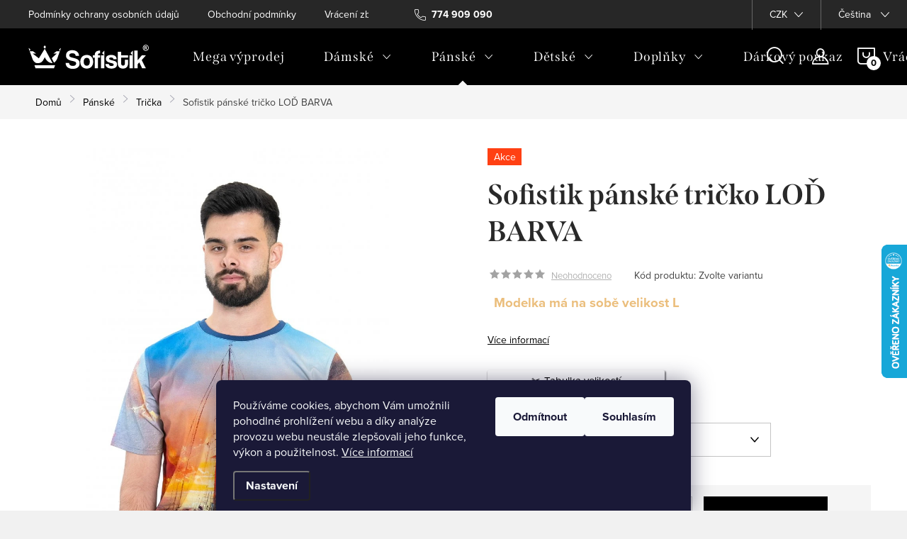

--- FILE ---
content_type: text/html; charset=utf-8
request_url: https://www.sofistik.cz/sofistik-panske-tricko-lod-barva/
body_size: 28134
content:
<!doctype html><html lang="cs" dir="ltr" class="header-background-light external-fonts-loaded"><head><meta charset="utf-8" /><meta name="viewport" content="width=device-width,initial-scale=1" /><title>Sofistik pánské tričko LOĎ BARVA - Sofistik</title><link rel="preconnect" href="https://cdn.myshoptet.com" /><link rel="dns-prefetch" href="https://cdn.myshoptet.com" /><link rel="preload" href="https://cdn.myshoptet.com/prj/dist/master/cms/libs/jquery/jquery-1.11.3.min.js" as="script" /><link href="https://cdn.myshoptet.com/prj/dist/master/cms/templates/frontend_templates/shared/css/font-face/source-sans-3.css" rel="stylesheet"><link href="https://cdn.myshoptet.com/prj/dist/master/cms/templates/frontend_templates/shared/css/font-face/exo-2.css" rel="stylesheet"><script>
dataLayer = [];
dataLayer.push({'shoptet' : {
    "pageId": 1023,
    "pageType": "productDetail",
    "currency": "CZK",
    "currencyInfo": {
        "decimalSeparator": ",",
        "exchangeRate": 1,
        "priceDecimalPlaces": 2,
        "symbol": "K\u010d",
        "symbolLeft": 0,
        "thousandSeparator": " "
    },
    "language": "cs",
    "projectId": 498549,
    "product": {
        "id": 1932,
        "guid": "dfa8d274-75ac-11ee-a61f-ea39cf279c4a",
        "hasVariants": true,
        "codes": [
            {
                "code": "1932\/L",
                "quantity": "0",
                "stocks": [
                    {
                        "id": "ext",
                        "quantity": "0"
                    }
                ]
            },
            {
                "code": "1932\/XL",
                "quantity": "2",
                "stocks": [
                    {
                        "id": "ext",
                        "quantity": "2"
                    }
                ]
            },
            {
                "code": "1932\/M",
                "quantity": "0",
                "stocks": [
                    {
                        "id": "ext",
                        "quantity": "0"
                    }
                ]
            }
        ],
        "name": "Sofistik p\u00e1nsk\u00e9 tri\u010dko LO\u010e BARVA",
        "appendix": "",
        "weight": 0,
        "manufacturerGuid": "1EF5334714766A28B71DDA0BA3DED3EE",
        "currentCategory": "P\u00e1nsk\u00e9 | Tri\u010dka",
        "currentCategoryGuid": "123a918a-4597-11ee-8498-ae9bead08f02",
        "defaultCategory": "P\u00e1nsk\u00e9 | Tri\u010dka",
        "defaultCategoryGuid": "123a918a-4597-11ee-8498-ae9bead08f02",
        "currency": "CZK",
        "priceWithVat": 399
    },
    "stocks": [
        {
            "id": "ext",
            "title": "Sklad",
            "isDeliveryPoint": 0,
            "visibleOnEshop": 1
        }
    ],
    "cartInfo": {
        "id": null,
        "freeShipping": false,
        "freeShippingFrom": 1000,
        "leftToFreeGift": {
            "formattedPrice": "0 K\u010d",
            "priceLeft": 0
        },
        "freeGift": false,
        "leftToFreeShipping": {
            "priceLeft": 1000,
            "dependOnRegion": 0,
            "formattedPrice": "1 000 K\u010d"
        },
        "discountCoupon": [],
        "getNoBillingShippingPrice": {
            "withoutVat": 0,
            "vat": 0,
            "withVat": 0
        },
        "cartItems": [],
        "taxMode": "ORDINARY"
    },
    "cart": [],
    "customer": {
        "priceRatio": 1,
        "priceListId": 1,
        "groupId": null,
        "registered": false,
        "mainAccount": false
    }
}});
dataLayer.push({'cookie_consent' : {
    "marketing": "denied",
    "analytics": "denied"
}});
document.addEventListener('DOMContentLoaded', function() {
    shoptet.consent.onAccept(function(agreements) {
        if (agreements.length == 0) {
            return;
        }
        dataLayer.push({
            'cookie_consent' : {
                'marketing' : (agreements.includes(shoptet.config.cookiesConsentOptPersonalisation)
                    ? 'granted' : 'denied'),
                'analytics': (agreements.includes(shoptet.config.cookiesConsentOptAnalytics)
                    ? 'granted' : 'denied')
            },
            'event': 'cookie_consent'
        });
    });
});
</script>

<!-- Google Tag Manager -->
<script>(function(w,d,s,l,i){w[l]=w[l]||[];w[l].push({'gtm.start':
new Date().getTime(),event:'gtm.js'});var f=d.getElementsByTagName(s)[0],
j=d.createElement(s),dl=l!='dataLayer'?'&l='+l:'';j.async=true;j.src=
'https://www.googletagmanager.com/gtm.js?id='+i+dl;f.parentNode.insertBefore(j,f);
})(window,document,'script','dataLayer','GTM-MJKG277C');</script>
<!-- End Google Tag Manager -->

<meta property="og:type" content="website"><meta property="og:site_name" content="sofistik.cz"><meta property="og:url" content="https://www.sofistik.cz/sofistik-panske-tricko-lod-barva/"><meta property="og:title" content="Sofistik pánské tričko LOĎ BARVA - Sofistik"><meta name="author" content="Sofistik"><meta name="web_author" content="Shoptet.cz"><meta name="dcterms.rightsHolder" content="www.sofistik.cz"><meta name="robots" content="index,follow"><meta property="og:image" content="https://cdn.myshoptet.com/usr/www.sofistik.cz/user/shop/big/1932-2_sofistik-panske-tricko-lod-barva.jpg?653d33d0"><meta property="og:description" content="Sofistik pánské tričko LOĎ BARVA.  
Modelka má na sobě velikost L
 
 "><meta name="description" content="Sofistik pánské tričko LOĎ BARVA.  
Modelka má na sobě velikost L
 
 "><meta name="google-site-verification" content="WG46lswv-Qpwmnqrc6LtNBOoBRtqvAyt95YD0dWE9iA"><meta property="product:price:amount" content="399"><meta property="product:price:currency" content="CZK"><style>:root {--color-primary: #000000;--color-primary-h: 0;--color-primary-s: 0%;--color-primary-l: 0%;--color-primary-hover: #666666;--color-primary-hover-h: 0;--color-primary-hover-s: 0%;--color-primary-hover-l: 40%;--color-secondary: #000000;--color-secondary-h: 0;--color-secondary-s: 0%;--color-secondary-l: 0%;--color-secondary-hover: #666666;--color-secondary-hover-h: 0;--color-secondary-hover-s: 0%;--color-secondary-hover-l: 40%;--color-tertiary: #000000;--color-tertiary-h: 0;--color-tertiary-s: 0%;--color-tertiary-l: 0%;--color-tertiary-hover: #666666;--color-tertiary-hover-h: 0;--color-tertiary-hover-s: 0%;--color-tertiary-hover-l: 40%;--color-header-background: #ffffff;--template-font: "Source Sans 3";--template-headings-font: "Exo 2";--header-background-url: url("[data-uri]");--cookies-notice-background: #1A1937;--cookies-notice-color: #F8FAFB;--cookies-notice-button-hover: #f5f5f5;--cookies-notice-link-hover: #27263f;--templates-update-management-preview-mode-content: "Náhled aktualizací šablony je aktivní pro váš prohlížeč."}</style>
    <script>var shoptet = shoptet || {};</script>
    <script src="https://cdn.myshoptet.com/prj/dist/master/shop/dist/main-3g-header.js.27c4444ba5dd6be3416d.js"></script>
<!-- User include --><!-- service 1047(677) html code header -->
<link rel="stylesheet preload" href="https://use.typekit.net/nxv2roq.css">
<link href="https://cdn.myshoptet.com/prj/dist/master/shop/dist/font-shoptet-11.css.62c94c7785ff2cea73b2.css" rel="stylesheet preload">
<link type="text/css" href="https://cdn.myshoptet.com/usr/paxio.myshoptet.com/user/documents/Venus/style.css?v771103" rel="stylesheet preload" media="all" />
<link href="https://cdn.myshoptet.com/usr/paxio.myshoptet.com/user/documents/blank/ikony.css?v23" rel="stylesheet preload">
<link href="https://cdn.myshoptet.com/usr/paxio.myshoptet.com/user/documents/Venus/preklady.css?v16" rel="stylesheet preload">
<link rel="stylesheet preload" href="https://cdn.myshoptet.com/usr/paxio.myshoptet.com/user/documents/Venus/Slider/slick.css" />
<link rel="stylesheet preload" href="https://cdn.myshoptet.com/usr/paxio.myshoptet.com/user/documents/Venus/Slider/slick-theme.css?v3" />
<link rel="stylesheet preload" href="https://cdn.myshoptet.com/usr/paxio.myshoptet.com/user/documents/Venus/Slider/slick-classic.css?v5" />
<meta name="theme-color" content="#000" id="theme-color"/>
<!-- service 518(170) html code header -->
<link rel="stylesheet" type="text/css" href="https://cdn.myshoptet.com/usr/302565.myshoptet.com/user/documents/assets/sizes/fv-studio-app-sizes.css?24.4.5" />
<style>
body.shoptetak-opal #myBtnTabulka_velikosti {position: relative;margin-bottom: 50px;}
</style>
<!-- service 1570(1164) html code header -->
<link rel="stylesheet" href="https://cdn.myshoptet.com/usr/shoptet.tomashlad.eu/user/documents/extras/products-auto-load/screen.css?v=0011">
<!-- project html code header -->
<link rel="preconnect" href="https://fonts.googleapis.com">
<link rel="preconnect" href="https://fonts.gstatic.com" crossorigin>
<link href="https://fonts.googleapis.com/css2?family=Inter:wght@400;700&family=Literata:opsz,wght@7..72,400;7..72,700&display=swap" rel="stylesheet">
<link rel="stylesheet" href="https://cdnjs.cloudflare.com/ajax/libs/tiny-slider/2.9.4/tiny-slider.css">
<!-- <link rel="stylesheet" href="https://cdn.doctype.dev/sofistik/sofistik.css?v=2" /> -->
<link type="text/css" rel="stylesheet" media="screen" href="/user/documents/paxio.css?v564" />


<meta name="facebook-domain-verification" content="0xmkk2vdmyrsunddj81832wblce7s4" />
<script type='text/javascript'>
  window.smartlook||(function(d) {
    var o=smartlook=function(){ o.api.push(arguments)},h=d.getElementsByTagName('head')[0];
    var c=d.createElement('script');o.api=new Array();c.async=true;c.type='text/javascript';
    c.charset='utf-8';c.src='https://web-sdk.smartlook.com/recorder.js';h.appendChild(c);
    })(document);
    smartlook('init', '2af14b53a609581622417cb734915b8f61d5c27d', { region: 'eu' });
</script>

<!-- Hotjar Tracking Code for https://www.sofistik.cz/ -->
<script>
    (function(h,o,t,j,a,r){
        h.hj=h.hj||function(){(h.hj.q=h.hj.q||[]).push(arguments)};
        h._hjSettings={hjid:3743389,hjsv:6};
        a=o.getElementsByTagName('head')[0];
        r=o.createElement('script');r.async=1;
        r.src=t+h._hjSettings.hjid+j+h._hjSettings.hjsv;
        a.appendChild(r);
    })(window,document,'https://static.hotjar.com/c/hotjar-','.js?sv=');
</script>

<script>
 fvstudio_sizes_default_url = '/tabulka-velikosti-/';
 fvstudio_sizes_i18n = {
 'cs': {
 'sizes_table': 'Tabulka velikostí'
 }
 };
</script>
<style>
@media screen and (min-width: 768px){
.navigation-in > ul > li.ext > ul > li > a{display: block;}
.navigation-in > ul > li.ext > ul > li > div{padding-left: 12px;}
.navigation-in > ul > li.ext > ul > li:not(.has-third-level) > div > a {margin-bottom: 0;line-height: 22px;height: 64px;display: flex;align-items: center;}
.menu-level-3{display: none !important;}
.navigation-in > ul > li.ext > ul > li > div > a {margin-bottom: 0;}
.navigation-in > ul > li.ext > ul > li > div {line-height: 22px;height: 64px;display: flex;align-items: center;}
}
</style>
<!-- /User include --><link rel="shortcut icon" href="/favicon.ico" type="image/x-icon" /><link rel="canonical" href="https://www.sofistik.cz/sofistik-panske-tricko-lod-barva/" /><link rel="alternate" hreflang="cs" href="https://www.sofistik.cz/sofistik-panske-tricko-lod-barva/" /><link rel="alternate" hreflang="sk" href="https://www.sofistik.cz/sk/sofistik-panske-tricko-lod-farba/" /><link rel="alternate" hreflang="x-default" href="https://www.sofistik.cz/sofistik-panske-tricko-lod-barva/" />    <script>
        var _hwq = _hwq || [];
        _hwq.push(['setKey', 'FB124CA1558F9223977CB4BE78C79302']);
        _hwq.push(['setTopPos', '280']);
        _hwq.push(['showWidget', '22']);
        (function() {
            var ho = document.createElement('script');
            ho.src = 'https://cz.im9.cz/direct/i/gjs.php?n=wdgt&sak=FB124CA1558F9223977CB4BE78C79302';
            var s = document.getElementsByTagName('script')[0]; s.parentNode.insertBefore(ho, s);
        })();
    </script>
    <!-- Global site tag (gtag.js) - Google Analytics -->
    <script async src="https://www.googletagmanager.com/gtag/js?id=G-95H8GTC826"></script>
    <script>
        
        window.dataLayer = window.dataLayer || [];
        function gtag(){dataLayer.push(arguments);}
        

                    console.debug('default consent data');

            gtag('consent', 'default', {"ad_storage":"denied","analytics_storage":"denied","ad_user_data":"denied","ad_personalization":"denied","wait_for_update":500});
            dataLayer.push({
                'event': 'default_consent'
            });
        
        gtag('js', new Date());

                gtag('config', 'UA-250159862-1', { 'groups': "UA" });
        
                gtag('config', 'G-95H8GTC826', {"groups":"GA4","send_page_view":false,"content_group":"productDetail","currency":"CZK","page_language":"cs"});
        
                gtag('config', 'AW-11030890602', {"allow_enhanced_conversions":true});
        
        
        
        
        
                    gtag('event', 'page_view', {"send_to":"GA4","page_language":"cs","content_group":"productDetail","currency":"CZK"});
        
                gtag('set', 'currency', 'CZK');

        gtag('event', 'view_item', {
            "send_to": "UA",
            "items": [
                {
                    "id": "1932\/L",
                    "name": "Sofistik p\u00e1nsk\u00e9 tri\u010dko LO\u010e BARVA",
                    "category": "P\u00e1nsk\u00e9 \/ Tri\u010dka",
                                        "brand": "Sofistik",
                                                            "variant": "Velikost: L",
                                        "price": 329.75
                }
            ]
        });
        
        
        
        
        
                    gtag('event', 'view_item', {"send_to":"GA4","page_language":"cs","content_group":"productDetail","value":329.75,"currency":"CZK","items":[{"item_id":"1932\/L","item_name":"Sofistik p\u00e1nsk\u00e9 tri\u010dko LO\u010e BARVA","item_brand":"Sofistik","item_category":"P\u00e1nsk\u00e9","item_category2":"Tri\u010dka","item_variant":"1932\/L~Velikost: L","price":329.75,"quantity":1,"index":0}]});
        
        
        
        
        
        
        
        document.addEventListener('DOMContentLoaded', function() {
            if (typeof shoptet.tracking !== 'undefined') {
                for (var id in shoptet.tracking.bannersList) {
                    gtag('event', 'view_promotion', {
                        "send_to": "UA",
                        "promotions": [
                            {
                                "id": shoptet.tracking.bannersList[id].id,
                                "name": shoptet.tracking.bannersList[id].name,
                                "position": shoptet.tracking.bannersList[id].position
                            }
                        ]
                    });
                }
            }

            shoptet.consent.onAccept(function(agreements) {
                if (agreements.length !== 0) {
                    console.debug('gtag consent accept');
                    var gtagConsentPayload =  {
                        'ad_storage': agreements.includes(shoptet.config.cookiesConsentOptPersonalisation)
                            ? 'granted' : 'denied',
                        'analytics_storage': agreements.includes(shoptet.config.cookiesConsentOptAnalytics)
                            ? 'granted' : 'denied',
                                                                                                'ad_user_data': agreements.includes(shoptet.config.cookiesConsentOptPersonalisation)
                            ? 'granted' : 'denied',
                        'ad_personalization': agreements.includes(shoptet.config.cookiesConsentOptPersonalisation)
                            ? 'granted' : 'denied',
                        };
                    console.debug('update consent data', gtagConsentPayload);
                    gtag('consent', 'update', gtagConsentPayload);
                    dataLayer.push(
                        { 'event': 'update_consent' }
                    );
                }
            });
        });
    </script>
<script>
    (function(t, r, a, c, k, i, n, g) { t['ROIDataObject'] = k;
    t[k]=t[k]||function(){ (t[k].q=t[k].q||[]).push(arguments) },t[k].c=i;n=r.createElement(a),
    g=r.getElementsByTagName(a)[0];n.async=1;n.src=c;g.parentNode.insertBefore(n,g)
    })(window, document, 'script', '//www.heureka.cz/ocm/sdk.js?source=shoptet&version=2&page=product_detail', 'heureka', 'cz');

    heureka('set_user_consent', 0);
</script>
</head><body class="desktop id-1023 in-tricka-2 template-11 type-product type-detail one-column-body columns-mobile-2 columns-3 blank-mode blank-mode-css ums_forms_redesign--off ums_a11y_category_page--on ums_discussion_rating_forms--off ums_flags_display_unification--on ums_a11y_login--on mobile-header-version-1">
        <div id="fb-root"></div>
        <script>
            window.fbAsyncInit = function() {
                FB.init({
                    autoLogAppEvents : true,
                    xfbml            : true,
                    version          : 'v24.0'
                });
            };
        </script>
        <script async defer crossorigin="anonymous" src="https://connect.facebook.net/cs_CZ/sdk.js#xfbml=1&version=v24.0"></script>
<!-- Google Tag Manager (noscript) -->
<noscript><iframe src="https://www.googletagmanager.com/ns.html?id=GTM-MJKG277C"
height="0" width="0" style="display:none;visibility:hidden"></iframe></noscript>
<!-- End Google Tag Manager (noscript) -->

    <div class="siteCookies siteCookies--bottom siteCookies--dark js-siteCookies" role="dialog" data-testid="cookiesPopup" data-nosnippet>
        <div class="siteCookies__form">
            <div class="siteCookies__content">
                <div class="siteCookies__text">
                    Používáme cookies, abychom Vám umožnili pohodlné prohlížení webu a díky analýze provozu webu neustále zlepšovali jeho funkce, výkon a použitelnost. <a href="/podminky-ochrany-osobnich-udaju/" target="_blank" rel="noopener noreferrer">Více informací</a>
                </div>
                <p class="siteCookies__links">
                    <button class="siteCookies__link js-cookies-settings" aria-label="Nastavení cookies" data-testid="cookiesSettings">Nastavení</button>
                </p>
            </div>
            <div class="siteCookies__buttonWrap">
                                    <button class="siteCookies__button js-cookiesConsentSubmit" value="reject" aria-label="Odmítnout cookies" data-testid="buttonCookiesReject">Odmítnout</button>
                                <button class="siteCookies__button js-cookiesConsentSubmit" value="all" aria-label="Přijmout cookies" data-testid="buttonCookiesAccept">Souhlasím</button>
            </div>
        </div>
        <script>
            document.addEventListener("DOMContentLoaded", () => {
                const siteCookies = document.querySelector('.js-siteCookies');
                document.addEventListener("scroll", shoptet.common.throttle(() => {
                    const st = document.documentElement.scrollTop;
                    if (st > 1) {
                        siteCookies.classList.add('siteCookies--scrolled');
                    } else {
                        siteCookies.classList.remove('siteCookies--scrolled');
                    }
                }, 100));
            });
        </script>
    </div>
<a href="#content" class="skip-link sr-only">Přejít na obsah</a><div class="overall-wrapper"><div class="user-action"><div class="container">
    <div class="user-action-in">
                    <div id="login" class="user-action-login popup-widget login-widget" role="dialog" aria-labelledby="loginHeading">
        <div class="popup-widget-inner">
                            <h2 id="loginHeading">Přihlášení k vašemu účtu</h2><div id="customerLogin"><form action="/action/Customer/Login/" method="post" id="formLoginIncluded" class="csrf-enabled formLogin" data-testid="formLogin"><input type="hidden" name="referer" value="" /><div class="form-group"><div class="input-wrapper email js-validated-element-wrapper no-label"><input type="email" name="email" class="form-control" autofocus placeholder="E-mailová adresa (např. jan@novak.cz)" data-testid="inputEmail" autocomplete="email" required /></div></div><div class="form-group"><div class="input-wrapper password js-validated-element-wrapper no-label"><input type="password" name="password" class="form-control" placeholder="Heslo" data-testid="inputPassword" autocomplete="current-password" required /><span class="no-display">Nemůžete vyplnit toto pole</span><input type="text" name="surname" value="" class="no-display" /></div></div><div class="form-group"><div class="login-wrapper"><button type="submit" class="btn btn-secondary btn-text btn-login" data-testid="buttonSubmit">Přihlásit se</button><div class="password-helper"><a href="/registrace/" data-testid="signup" rel="nofollow">Nová registrace</a><a href="/klient/zapomenute-heslo/" rel="nofollow">Zapomenuté heslo</a></div></div></div></form>
</div>                    </div>
    </div>

                            <div id="cart-widget" class="user-action-cart popup-widget cart-widget loader-wrapper" data-testid="popupCartWidget" role="dialog" aria-hidden="true">
    <div class="popup-widget-inner cart-widget-inner place-cart-here">
        <div class="loader-overlay">
            <div class="loader"></div>
        </div>
    </div>

    <div class="cart-widget-button">
        <a href="/kosik/" class="btn btn-conversion" id="continue-order-button" rel="nofollow" data-testid="buttonNextStep">Pokračovat do košíku</a>
    </div>
</div>
            </div>
</div>
</div><div class="top-navigation-bar" data-testid="topNavigationBar">

    <div class="container">

        <div class="top-navigation-contacts">
            <strong>Zákaznická podpora:</strong><a href="tel:774909090" class="project-phone" aria-label="Zavolat na 774909090" data-testid="contactboxPhone"><span>774 909 090</span></a><a href="mailto:info@sofistik.cz" class="project-email" data-testid="contactboxEmail"><span>info@sofistik.cz</span></a>        </div>

                            <div class="top-navigation-menu">
                <div class="top-navigation-menu-trigger"></div>
                <ul class="top-navigation-bar-menu">
                                            <li class="top-navigation-menu-item-691">
                            <a href="/podminky-ochrany-osobnich-udaju/">Podmínky ochrany osobních údajů </a>
                        </li>
                                            <li class="top-navigation-menu-item-39">
                            <a href="/obchodni-podminky/">Obchodní podmínky</a>
                        </li>
                                            <li class="top-navigation-menu-item-862">
                            <a href="/vraceni-bozi/">Vrácení zboží</a>
                        </li>
                                    </ul>
                <ul class="top-navigation-bar-menu-helper"></ul>
            </div>
        
        <div class="top-navigation-tools top-navigation-tools--language">
            <div class="responsive-tools">
                <a href="#" class="toggle-window" data-target="search" aria-label="Hledat" data-testid="linkSearchIcon"></a>
                                                            <a href="#" class="toggle-window" data-target="login"></a>
                                                    <a href="#" class="toggle-window" data-target="navigation" aria-label="Menu" data-testid="hamburgerMenu"></a>
            </div>
                <div class="languagesMenu">
        <button id="topNavigationDropdown" class="languagesMenu__flags" type="button" data-toggle="dropdown" aria-haspopup="true" aria-expanded="false">
            <svg aria-hidden="true" style="position: absolute; width: 0; height: 0; overflow: hidden;" version="1.1" xmlns="http://www.w3.org/2000/svg" xmlns:xlink="http://www.w3.org/1999/xlink"><defs><symbol id="shp-flag-CZ" viewBox="0 0 32 32"><title>CZ</title><path fill="#0052b4" style="fill: var(--color20, #0052b4)" d="M0 5.334h32v21.333h-32v-21.333z"></path><path fill="#d80027" style="fill: var(--color19, #d80027)" d="M32 16v10.666h-32l13.449-10.666z"></path><path fill="#f0f0f0" style="fill: var(--color21, #f0f0f0)" d="M32 5.334v10.666h-18.551l-13.449-10.666z"></path></symbol><symbol id="shp-flag-SK" viewBox="0 0 32 32"><title>SK</title><path fill="#f0f0f0" style="fill: var(--color21, #f0f0f0)" d="M0 5.334h32v21.333h-32v-21.333z"></path><path fill="#0052b4" style="fill: var(--color20, #0052b4)" d="M0 12.29h32v7.42h-32v-7.42z"></path><path fill="#d80027" style="fill: var(--color19, #d80027)" d="M0 19.71h32v6.957h-32v-6.956z"></path><path fill="#f0f0f0" style="fill: var(--color21, #f0f0f0)" d="M8.092 11.362v5.321c0 3.027 3.954 3.954 3.954 3.954s3.954-0.927 3.954-3.954v-5.321h-7.908z"></path><path fill="#d80027" style="fill: var(--color19, #d80027)" d="M9.133 11.518v5.121c0 0.342 0.076 0.665 0.226 0.968 1.493 0 3.725 0 5.373 0 0.15-0.303 0.226-0.626 0.226-0.968v-5.121h-5.826z"></path><path fill="#f0f0f0" style="fill: var(--color21, #f0f0f0)" d="M13.831 15.089h-1.339v-0.893h0.893v-0.893h-0.893v-0.893h-0.893v0.893h-0.893v0.893h0.893v0.893h-1.339v0.893h1.339v0.893h0.893v-0.893h1.339z"></path><path fill="#0052b4" style="fill: var(--color20, #0052b4)" d="M10.577 18.854c0.575 0.361 1.166 0.571 1.469 0.665 0.303-0.093 0.894-0.303 1.469-0.665 0.58-0.365 0.987-0.782 1.218-1.246-0.255-0.18-0.565-0.286-0.901-0.286-0.122 0-0.241 0.015-0.355 0.041-0.242-0.55-0.791-0.934-1.43-0.934s-1.188 0.384-1.43 0.934c-0.114-0.027-0.233-0.041-0.355-0.041-0.336 0-0.646 0.106-0.901 0.286 0.231 0.465 0.637 0.882 1.217 1.246z"></path></symbol></defs></svg>
            <svg class="shp-flag shp-flag-CZ">
                <use xlink:href="#shp-flag-CZ"></use>
            </svg>
            <span class="caret"></span>
        </button>
        <div class="languagesMenu__content" aria-labelledby="topNavigationDropdown">
                            <div class="languagesMenu__box toggle-window js-languagesMenu__box" data-hover="true" data-target="currency">
                    <div class="languagesMenu__header languagesMenu__header--name">Měna</div>
                    <div class="languagesMenu__header languagesMenu__header--actual" data-toggle="dropdown">CZK<span class="caret"></span></div>
                    <ul class="languagesMenu__list languagesMenu__list--currency">
                                                    <li class="languagesMenu__list__item">
                                <a href="/action/Currency/changeCurrency/?currencyCode=CZK" rel="nofollow" class="languagesMenu__list__link languagesMenu__list__link--currency">CZK</a>
                            </li>
                                                    <li class="languagesMenu__list__item">
                                <a href="/action/Currency/changeCurrency/?currencyCode=EUR" rel="nofollow" class="languagesMenu__list__link languagesMenu__list__link--currency">EUR</a>
                            </li>
                                            </ul>
                </div>
                                        <div class="languagesMenu__box toggle-window js-languagesMenu__box" data-hover="true" data-target="language">
                    <div class="languagesMenu__header languagesMenu__header--name">Jazyk</div>
                    <div class="languagesMenu__header languagesMenu__header--actual" data-toggle="dropdown">
                                                                                    
                                    Čeština
                                
                                                                                                                                <span class="caret"></span>
                    </div>
                    <ul class="languagesMenu__list languagesMenu__list--language">
                                                    <li>
                                <a href="/action/Language/changeLanguage/?language=cs" rel="nofollow" class="languagesMenu__list__link">
                                    <svg class="shp-flag shp-flag-CZ">
                                        <use xlink:href="#shp-flag-CZ"></use>
                                    </svg>
                                    <span class="languagesMenu__list__name languagesMenu__list__name--actual">Čeština</span>
                                </a>
                            </li>
                                                    <li>
                                <a href="/action/Language/changeLanguage/?language=sk" rel="nofollow" class="languagesMenu__list__link">
                                    <svg class="shp-flag shp-flag-SK">
                                        <use xlink:href="#shp-flag-SK"></use>
                                    </svg>
                                    <span class="languagesMenu__list__name">Slovenčina</span>
                                </a>
                            </li>
                                            </ul>
                </div>
                    </div>
    </div>
            <button class="top-nav-button top-nav-button-login toggle-window" type="button" data-target="login" aria-haspopup="dialog" aria-controls="login" aria-expanded="false" data-testid="signin"><span>Přihlášení</span></button>        </div>

    </div>

</div>
<header id="header"><div class="container navigation-wrapper">
    <div class="header-top">
        <div class="site-name-wrapper">
            <div class="site-name"><a href="/" data-testid="linkWebsiteLogo"><img src="https://cdn.myshoptet.com/usr/www.sofistik.cz/user/logos/sofistik.svg" alt="Sofistik" fetchpriority="low" /></a></div>        </div>
        <div class="search" itemscope itemtype="https://schema.org/WebSite">
            <meta itemprop="headline" content="Trička"/><meta itemprop="url" content="https://www.sofistik.cz"/><meta itemprop="text" content="Sofistik pánské tričko LOĎ BARVA. &amp;amp;nbsp; Modelka má na sobě velikost L &amp;amp;nbsp; &amp;amp;nbsp;"/>            <form action="/action/ProductSearch/prepareString/" method="post"
    id="formSearchForm" class="search-form compact-form js-search-main"
    itemprop="potentialAction" itemscope itemtype="https://schema.org/SearchAction" data-testid="searchForm">
    <fieldset>
        <meta itemprop="target"
            content="https://www.sofistik.cz/vyhledavani/?string={string}"/>
        <input type="hidden" name="language" value="cs"/>
        
            
<input
    type="search"
    name="string"
        class="query-input form-control search-input js-search-input"
    placeholder="Napište, co hledáte"
    autocomplete="off"
    required
    itemprop="query-input"
    aria-label="Vyhledávání"
    data-testid="searchInput"
>
            <button type="submit" class="btn btn-default" data-testid="searchBtn">Hledat</button>
        
    </fieldset>
</form>
        </div>
        <div class="navigation-buttons">
                
    <a href="/kosik/" class="btn btn-icon toggle-window cart-count" data-target="cart" data-hover="true" data-redirect="true" data-testid="headerCart" rel="nofollow" aria-haspopup="dialog" aria-expanded="false" aria-controls="cart-widget">
        
                <span class="sr-only">Nákupní košík</span>
        
            <span class="cart-price visible-lg-inline-block" data-testid="headerCartPrice">
                                    Prázdný košík                            </span>
        
    
            </a>
        </div>
    </div>
    <nav id="navigation" aria-label="Hlavní menu" data-collapsible="true"><div class="navigation-in menu"><ul class="menu-level-1" role="menubar" data-testid="headerMenuItems"><li class="menu-item-1503" role="none"><a href="/mega-vyprodej/" data-testid="headerMenuItem" role="menuitem" aria-expanded="false"><b>Mega výprodej</b></a></li>
<li class="menu-item-706 ext" role="none"><a href="/damske/" data-testid="headerMenuItem" role="menuitem" aria-haspopup="true" aria-expanded="false"><b>Dámské</b><span class="submenu-arrow"></span></a><ul class="menu-level-2" aria-label="Dámské" tabindex="-1" role="menu"><li class="menu-item-718 has-third-level" role="none"><a href="/saty/" class="menu-image" data-testid="headerMenuItem" tabindex="-1" aria-hidden="true"><img src="data:image/svg+xml,%3Csvg%20width%3D%22140%22%20height%3D%22100%22%20xmlns%3D%22http%3A%2F%2Fwww.w3.org%2F2000%2Fsvg%22%3E%3C%2Fsvg%3E" alt="" aria-hidden="true" width="140" height="100"  data-src="https://cdn.myshoptet.com/usr/www.sofistik.cz/user/categories/thumb/dsc00178.jpg" fetchpriority="low" /></a><div><a href="/saty/" data-testid="headerMenuItem" role="menuitem"><span>Šaty</span></a>
                                                    <ul class="menu-level-3" role="menu">
                                                                    <li class="menu-item-1180" role="none">
                                        <a href="/jarni-letni-saty/" data-testid="headerMenuItem" role="menuitem">
                                            Jarní/Letní šaty</a>,                                    </li>
                                                                    <li class="menu-item-1183" role="none">
                                        <a href="/plesove-saty/" data-testid="headerMenuItem" role="menuitem">
                                            Plesové šaty</a>,                                    </li>
                                                                    <li class="menu-item-1186" role="none">
                                        <a href="/teplakove-saty/" data-testid="headerMenuItem" role="menuitem">
                                            Teplákové šaty</a>,                                    </li>
                                                                    <li class="menu-item-1323" role="none">
                                        <a href="/podzimni-zimni/" data-testid="headerMenuItem" role="menuitem">
                                            Podzimní/zimní</a>,                                    </li>
                                                                    <li class="menu-item-1587" role="none">
                                        <a href="/kosilove-saty/" data-testid="headerMenuItem" role="menuitem">
                                            Košilové šaty</a>                                    </li>
                                                            </ul>
                        </div></li><li class="menu-item-721" role="none"><a href="/mikiny/" class="menu-image" data-testid="headerMenuItem" tabindex="-1" aria-hidden="true"><img src="data:image/svg+xml,%3Csvg%20width%3D%22140%22%20height%3D%22100%22%20xmlns%3D%22http%3A%2F%2Fwww.w3.org%2F2000%2Fsvg%22%3E%3C%2Fsvg%3E" alt="" aria-hidden="true" width="140" height="100"  data-src="https://cdn.myshoptet.com/usr/www.sofistik.cz/user/categories/thumb/21a.jpg" fetchpriority="low" /></a><div><a href="/mikiny/" data-testid="headerMenuItem" role="menuitem"><span>Mikiny</span></a>
                        </div></li><li class="menu-item-715" role="none"><a href="/leginy/" class="menu-image" data-testid="headerMenuItem" tabindex="-1" aria-hidden="true"><img src="data:image/svg+xml,%3Csvg%20width%3D%22140%22%20height%3D%22100%22%20xmlns%3D%22http%3A%2F%2Fwww.w3.org%2F2000%2Fsvg%22%3E%3C%2Fsvg%3E" alt="" aria-hidden="true" width="140" height="100"  data-src="https://cdn.myshoptet.com/usr/www.sofistik.cz/user/categories/thumb/42b.jpg" fetchpriority="low" /></a><div><a href="/leginy/" data-testid="headerMenuItem" role="menuitem"><span>Legíny</span></a>
                        </div></li><li class="menu-item-754" role="none"><a href="/teplaky/" class="menu-image" data-testid="headerMenuItem" tabindex="-1" aria-hidden="true"><img src="data:image/svg+xml,%3Csvg%20width%3D%22140%22%20height%3D%22100%22%20xmlns%3D%22http%3A%2F%2Fwww.w3.org%2F2000%2Fsvg%22%3E%3C%2Fsvg%3E" alt="" aria-hidden="true" width="140" height="100"  data-src="https://cdn.myshoptet.com/usr/www.sofistik.cz/user/categories/thumb/32-2.jpg" fetchpriority="low" /></a><div><a href="/teplaky/" data-testid="headerMenuItem" role="menuitem"><span>Tepláky</span></a>
                        </div></li><li class="menu-item-727" role="none"><a href="/tricka/" class="menu-image" data-testid="headerMenuItem" tabindex="-1" aria-hidden="true"><img src="data:image/svg+xml,%3Csvg%20width%3D%22140%22%20height%3D%22100%22%20xmlns%3D%22http%3A%2F%2Fwww.w3.org%2F2000%2Fsvg%22%3E%3C%2Fsvg%3E" alt="" aria-hidden="true" width="140" height="100"  data-src="https://cdn.myshoptet.com/usr/www.sofistik.cz/user/categories/thumb/26b.jpg" fetchpriority="low" /></a><div><a href="/tricka/" data-testid="headerMenuItem" role="menuitem"><span>Trička</span></a>
                        </div></li><li class="menu-item-760" role="none"><a href="/halenky-pulovry/" class="menu-image" data-testid="headerMenuItem" tabindex="-1" aria-hidden="true"><img src="data:image/svg+xml,%3Csvg%20width%3D%22140%22%20height%3D%22100%22%20xmlns%3D%22http%3A%2F%2Fwww.w3.org%2F2000%2Fsvg%22%3E%3C%2Fsvg%3E" alt="" aria-hidden="true" width="140" height="100"  data-src="https://cdn.myshoptet.com/usr/www.sofistik.cz/user/categories/thumb/7rv01894-arw.jpg" fetchpriority="low" /></a><div><a href="/halenky-pulovry/" data-testid="headerMenuItem" role="menuitem"><span>Halenky / pulovry</span></a>
                        </div></li><li class="menu-item-1261" role="none"><a href="/tuniky/" class="menu-image" data-testid="headerMenuItem" tabindex="-1" aria-hidden="true"><img src="data:image/svg+xml,%3Csvg%20width%3D%22140%22%20height%3D%22100%22%20xmlns%3D%22http%3A%2F%2Fwww.w3.org%2F2000%2Fsvg%22%3E%3C%2Fsvg%3E" alt="" aria-hidden="true" width="140" height="100"  data-src="https://cdn.myshoptet.com/usr/www.sofistik.cz/user/categories/thumb/tunika.png" fetchpriority="low" /></a><div><a href="/tuniky/" data-testid="headerMenuItem" role="menuitem"><span>Tuniky</span></a>
                        </div></li><li class="menu-item-766" role="none"><a href="/soupravy/" class="menu-image" data-testid="headerMenuItem" tabindex="-1" aria-hidden="true"><img src="data:image/svg+xml,%3Csvg%20width%3D%22140%22%20height%3D%22100%22%20xmlns%3D%22http%3A%2F%2Fwww.w3.org%2F2000%2Fsvg%22%3E%3C%2Fsvg%3E" alt="" aria-hidden="true" width="140" height="100"  data-src="https://cdn.myshoptet.com/usr/www.sofistik.cz/user/categories/thumb/32-1.jpg" fetchpriority="low" /></a><div><a href="/soupravy/" data-testid="headerMenuItem" role="menuitem"><span>Soupravy</span></a>
                        </div></li><li class="menu-item-969" role="none"><a href="/saka/" class="menu-image" data-testid="headerMenuItem" tabindex="-1" aria-hidden="true"><img src="data:image/svg+xml,%3Csvg%20width%3D%22140%22%20height%3D%22100%22%20xmlns%3D%22http%3A%2F%2Fwww.w3.org%2F2000%2Fsvg%22%3E%3C%2Fsvg%3E" alt="" aria-hidden="true" width="140" height="100"  data-src="https://cdn.myshoptet.com/usr/www.sofistik.cz/user/categories/thumb/wqdqwq.jpg" fetchpriority="low" /></a><div><a href="/saka/" data-testid="headerMenuItem" role="menuitem"><span>Saka</span></a>
                        </div></li><li class="menu-item-999" role="none"><a href="/cepice/" class="menu-image" data-testid="headerMenuItem" tabindex="-1" aria-hidden="true"><img src="data:image/svg+xml,%3Csvg%20width%3D%22140%22%20height%3D%22100%22%20xmlns%3D%22http%3A%2F%2Fwww.w3.org%2F2000%2Fsvg%22%3E%3C%2Fsvg%3E" alt="" aria-hidden="true" width="140" height="100"  data-src="https://cdn.myshoptet.com/usr/www.sofistik.cz/user/categories/thumb/dsc00532.jpg" fetchpriority="low" /></a><div><a href="/cepice/" data-testid="headerMenuItem" role="menuitem"><span>Čepice</span></a>
                        </div></li><li class="menu-item-1005" role="none"><a href="/nakrcniky/" class="menu-image" data-testid="headerMenuItem" tabindex="-1" aria-hidden="true"><img src="data:image/svg+xml,%3Csvg%20width%3D%22140%22%20height%3D%22100%22%20xmlns%3D%22http%3A%2F%2Fwww.w3.org%2F2000%2Fsvg%22%3E%3C%2Fsvg%3E" alt="" aria-hidden="true" width="140" height="100"  data-src="https://cdn.myshoptet.com/usr/www.sofistik.cz/user/categories/thumb/dsc00424.jpg" fetchpriority="low" /></a><div><a href="/nakrcniky/" data-testid="headerMenuItem" role="menuitem"><span>Nákrčníky</span></a>
                        </div></li><li class="menu-item-1011" role="none"><a href="/vyprodej/" class="menu-image" data-testid="headerMenuItem" tabindex="-1" aria-hidden="true"><img src="data:image/svg+xml,%3Csvg%20width%3D%22140%22%20height%3D%22100%22%20xmlns%3D%22http%3A%2F%2Fwww.w3.org%2F2000%2Fsvg%22%3E%3C%2Fsvg%3E" alt="" aria-hidden="true" width="140" height="100"  data-src="https://cdn.myshoptet.com/usr/www.sofistik.cz/user/categories/thumb/discount.jpg" fetchpriority="low" /></a><div><a href="/vyprodej/" data-testid="headerMenuItem" role="menuitem"><span>Výprodej</span></a>
                        </div></li><li class="menu-item-1108" role="none"><a href="/sukne/" class="menu-image" data-testid="headerMenuItem" tabindex="-1" aria-hidden="true"><img src="data:image/svg+xml,%3Csvg%20width%3D%22140%22%20height%3D%22100%22%20xmlns%3D%22http%3A%2F%2Fwww.w3.org%2F2000%2Fsvg%22%3E%3C%2Fsvg%3E" alt="" aria-hidden="true" width="140" height="100"  data-src="https://cdn.myshoptet.com/usr/www.sofistik.cz/user/categories/thumb/sr508350.jpg" fetchpriority="low" /></a><div><a href="/sukne/" data-testid="headerMenuItem" role="menuitem"><span>Sukně</span></a>
                        </div></li><li class="menu-item-1318" role="none"><a href="/vady-ii--jakost/" class="menu-image" data-testid="headerMenuItem" tabindex="-1" aria-hidden="true"><img src="data:image/svg+xml,%3Csvg%20width%3D%22140%22%20height%3D%22100%22%20xmlns%3D%22http%3A%2F%2Fwww.w3.org%2F2000%2Fsvg%22%3E%3C%2Fsvg%3E" alt="" aria-hidden="true" width="140" height="100"  data-src="https://cdn.myshoptet.com/prj/dist/master/cms/templates/frontend_templates/00/img/folder.svg" fetchpriority="low" /></a><div><a href="/vady-ii--jakost/" data-testid="headerMenuItem" role="menuitem"><span>Vady II. Jakost</span></a>
                        </div></li></ul></li>
<li class="menu-item-1014 ext" role="none"><a href="/panske/" data-testid="headerMenuItem" role="menuitem" aria-haspopup="true" aria-expanded="false"><b>Pánské</b><span class="submenu-arrow"></span></a><ul class="menu-level-2" aria-label="Pánské" tabindex="-1" role="menu"><li class="menu-item-1017" role="none"><a href="/mikiny-2/" class="menu-image" data-testid="headerMenuItem" tabindex="-1" aria-hidden="true"><img src="data:image/svg+xml,%3Csvg%20width%3D%22140%22%20height%3D%22100%22%20xmlns%3D%22http%3A%2F%2Fwww.w3.org%2F2000%2Fsvg%22%3E%3C%2Fsvg%3E" alt="" aria-hidden="true" width="140" height="100"  data-src="https://cdn.myshoptet.com/usr/www.sofistik.cz/user/categories/thumb/dsc08573.jpg" fetchpriority="low" /></a><div><a href="/mikiny-2/" data-testid="headerMenuItem" role="menuitem"><span>Mikiny</span></a>
                        </div></li><li class="menu-item-1020" role="none"><a href="/teplaky-2/" class="menu-image" data-testid="headerMenuItem" tabindex="-1" aria-hidden="true"><img src="data:image/svg+xml,%3Csvg%20width%3D%22140%22%20height%3D%22100%22%20xmlns%3D%22http%3A%2F%2Fwww.w3.org%2F2000%2Fsvg%22%3E%3C%2Fsvg%3E" alt="" aria-hidden="true" width="140" height="100"  data-src="https://cdn.myshoptet.com/usr/www.sofistik.cz/user/categories/thumb/dsc08580.jpg" fetchpriority="low" /></a><div><a href="/teplaky-2/" data-testid="headerMenuItem" role="menuitem"><span>Tepláky</span></a>
                        </div></li><li class="menu-item-1023 active" role="none"><a href="/tricka-2/" class="menu-image" data-testid="headerMenuItem" tabindex="-1" aria-hidden="true"><img src="data:image/svg+xml,%3Csvg%20width%3D%22140%22%20height%3D%22100%22%20xmlns%3D%22http%3A%2F%2Fwww.w3.org%2F2000%2Fsvg%22%3E%3C%2Fsvg%3E" alt="" aria-hidden="true" width="140" height="100"  data-src="https://cdn.myshoptet.com/usr/www.sofistik.cz/user/categories/thumb/dsc08673.jpg" fetchpriority="low" /></a><div><a href="/tricka-2/" data-testid="headerMenuItem" role="menuitem"><span>Trička</span></a>
                        </div></li></ul></li>
<li class="menu-item-712 ext" role="none"><a href="/detske/" data-testid="headerMenuItem" role="menuitem" aria-haspopup="true" aria-expanded="false"><b>Dětské</b><span class="submenu-arrow"></span></a><ul class="menu-level-2" aria-label="Dětské" tabindex="-1" role="menu"><li class="menu-item-856" role="none"><a href="/leginy-3/" class="menu-image" data-testid="headerMenuItem" tabindex="-1" aria-hidden="true"><img src="data:image/svg+xml,%3Csvg%20width%3D%22140%22%20height%3D%22100%22%20xmlns%3D%22http%3A%2F%2Fwww.w3.org%2F2000%2Fsvg%22%3E%3C%2Fsvg%3E" alt="" aria-hidden="true" width="140" height="100"  data-src="https://cdn.myshoptet.com/usr/www.sofistik.cz/user/categories/thumb/d14-a_kop.jpg" fetchpriority="low" /></a><div><a href="/leginy-3/" data-testid="headerMenuItem" role="menuitem"><span>Legíny</span></a>
                        </div></li></ul></li>
<li class="menu-item-1605 ext" role="none"><a href="/doplnky/" data-testid="headerMenuItem" role="menuitem" aria-haspopup="true" aria-expanded="false"><b>Doplňky</b><span class="submenu-arrow"></span></a><ul class="menu-level-2" aria-label="Doplňky" tabindex="-1" role="menu"><li class="menu-item-1608" role="none"><a href="/tasky/" class="menu-image" data-testid="headerMenuItem" tabindex="-1" aria-hidden="true"><img src="data:image/svg+xml,%3Csvg%20width%3D%22140%22%20height%3D%22100%22%20xmlns%3D%22http%3A%2F%2Fwww.w3.org%2F2000%2Fsvg%22%3E%3C%2Fsvg%3E" alt="" aria-hidden="true" width="140" height="100"  data-src="https://cdn.myshoptet.com/usr/www.sofistik.cz/user/categories/thumb/16314-1-1.jpg" fetchpriority="low" /></a><div><a href="/tasky/" data-testid="headerMenuItem" role="menuitem"><span>Tašky</span></a>
                        </div></li></ul></li>
<li class="menu-item-1374" role="none"><a href="/darkovy-poukaz/" data-testid="headerMenuItem" role="menuitem" aria-expanded="false"><b>Dárkový poukaz</b></a></li>
<li class="menu-item-862" role="none"><a href="/vraceni-bozi/" data-testid="headerMenuItem" role="menuitem" aria-expanded="false"><b>Vrácení zboží</b></a></li>
</ul>
    <ul class="navigationActions" role="menu">
                    <li class="ext" role="none">
                <a href="#">
                                            <span class="navigationActions__flagWrapper">
                            <span>CZK /</span>
                            <svg class="shp-flag shp-flag-CZ navigationActions__flag navigationActions__flag-right">
                                <use xlink:href="#shp-flag-CZ"></use>
                            </svg>
                        </span>
                                        <span class="submenu-arrow"></span>
                </a>
                <ul class="navigationActions__submenu menu-level-2" role="menu">
                    <li role="none">
                                                    <ul role="menu">
                                                                    <li class="navigationActions__submenu__item navigationActions__submenu__item--active" role="none">
                                        <a href="/action/Currency/changeCurrency/?currencyCode=CZK" rel="nofollow" role="menuitem">CZK</a>
                                    </li>
                                                                    <li class="navigationActions__submenu__item" role="none">
                                        <a href="/action/Currency/changeCurrency/?currencyCode=EUR" rel="nofollow" role="menuitem">EUR</a>
                                    </li>
                                                            </ul>
                                                                            <ul role="menu">
                                                                    <li class="navigationActions__submenu__item  navigationActions__submenu__item--active" role="none">
                                        <a href="/action/Language/changeLanguage/?language=cs" class="navigationActions__link--flag" rel="nofollow" role="menuitem">
                                            <span class="navigationActions__flagWrapper">
                                                <svg class="shp-flag shp-flag-CZ navigationActions__flag navigationActions__flag-left">
                                                    <use xlink:href="#shp-flag-CZ"></use>
                                                </svg>
                                                <span>Čeština</span>
                                            </span>
                                        </a>
                                    </li>
                                                                    <li class="navigationActions__submenu__item" role="none">
                                        <a href="/action/Language/changeLanguage/?language=sk" class="navigationActions__link--flag" rel="nofollow" role="menuitem">
                                            <span class="navigationActions__flagWrapper">
                                                <svg class="shp-flag shp-flag-SK navigationActions__flag navigationActions__flag-left">
                                                    <use xlink:href="#shp-flag-SK"></use>
                                                </svg>
                                                <span>Slovenčina</span>
                                            </span>
                                        </a>
                                    </li>
                                                            </ul>
                                            </li>
                </ul>
            </li>
                            <li role="none">
                                    <a href="/login/?backTo=%2Fsofistik-panske-tricko-lod-barva%2F" rel="nofollow" data-testid="signin" role="menuitem"><span>Přihlášení</span></a>
                            </li>
                        </ul>
</div><span class="navigation-close"></span></nav><div class="menu-helper" data-testid="hamburgerMenu"><span>Více</span></div>
</div></header><!-- / header -->


                    <div class="container breadcrumbs-wrapper">
            <div class="breadcrumbs" itemscope itemtype="https://schema.org/BreadcrumbList">
                                                                            <span id="navigation-first" data-basetitle="Sofistik" itemprop="itemListElement" itemscope itemtype="https://schema.org/ListItem">
                <a href="/" itemprop="item" ><span itemprop="name">Domů</span></a>
                <span class="navigation-bullet">/</span>
                <meta itemprop="position" content="1" />
            </span>
                                <span id="navigation-1" itemprop="itemListElement" itemscope itemtype="https://schema.org/ListItem">
                <a href="/panske/" itemprop="item" data-testid="breadcrumbsSecondLevel"><span itemprop="name">Pánské</span></a>
                <span class="navigation-bullet">/</span>
                <meta itemprop="position" content="2" />
            </span>
                                <span id="navigation-2" itemprop="itemListElement" itemscope itemtype="https://schema.org/ListItem">
                <a href="/tricka-2/" itemprop="item" data-testid="breadcrumbsSecondLevel"><span itemprop="name">Trička</span></a>
                <span class="navigation-bullet">/</span>
                <meta itemprop="position" content="3" />
            </span>
                                            <span id="navigation-3" itemprop="itemListElement" itemscope itemtype="https://schema.org/ListItem" data-testid="breadcrumbsLastLevel">
                <meta itemprop="item" content="https://www.sofistik.cz/sofistik-panske-tricko-lod-barva/" />
                <meta itemprop="position" content="4" />
                <span itemprop="name" data-title="Sofistik pánské tričko LOĎ BARVA">Sofistik pánské tričko LOĎ BARVA <span class="appendix"></span></span>
            </span>
            </div>
        </div>
    
<div id="content-wrapper" class="container content-wrapper">
    
    <div class="content-wrapper-in">
                <main id="content" class="content wide">
                                                                                                                                                
<div class="p-detail" itemscope itemtype="https://schema.org/Product">

    
    <meta itemprop="name" content="Sofistik pánské tričko LOĎ BARVA" />
    <meta itemprop="category" content="Úvodní stránka &gt; Pánské &gt; Trička &gt; Sofistik pánské tričko LOĎ BARVA" />
    <meta itemprop="url" content="https://www.sofistik.cz/sofistik-panske-tricko-lod-barva/" />
    <meta itemprop="image" content="https://cdn.myshoptet.com/usr/www.sofistik.cz/user/shop/big/1932-2_sofistik-panske-tricko-lod-barva.jpg?653d33d0" />
            <meta itemprop="description" content="&amp;nbsp;
Modelka má na sobě velikost L
&amp;nbsp;
&amp;nbsp;" />
                <span class="js-hidden" itemprop="manufacturer" itemscope itemtype="https://schema.org/Organization">
            <meta itemprop="name" content="Sofistik" />
        </span>
        <span class="js-hidden" itemprop="brand" itemscope itemtype="https://schema.org/Brand">
            <meta itemprop="name" content="Sofistik" />
        </span>
                                                                                
        <div class="p-detail-inner">

        <div class="p-detail-inner-header">
            <h1>
                  Sofistik pánské tričko LOĎ BARVA            </h1>

                <span class="p-code">
        <span class="p-code-label">Kód:</span>
                                                        <span class="choose-variant
 no-display 1">
                    1932/M
                </span>
                                    <span class="choose-variant
 no-display 2">
                    1932/L
                </span>
                                    <span class="choose-variant
 no-display 3">
                    1932/XL
                </span>
                                <span class="choose-variant default-variant">Zvolte variantu</span>
                        </span>
        </div>

        <form action="/action/Cart/addCartItem/" method="post" id="product-detail-form" class="pr-action csrf-enabled" data-testid="formProduct">

            <meta itemprop="productID" content="1932" /><meta itemprop="identifier" content="dfa8d274-75ac-11ee-a61f-ea39cf279c4a" /><span itemprop="offers" itemscope itemtype="https://schema.org/Offer"><meta itemprop="sku" content="1932/M" /><link itemprop="availability" href="https://schema.org/OutOfStock" /><meta itemprop="url" content="https://www.sofistik.cz/sofistik-panske-tricko-lod-barva/" /><meta itemprop="price" content="399.00" /><meta itemprop="priceCurrency" content="CZK" /><link itemprop="itemCondition" href="https://schema.org/NewCondition" /></span><span itemprop="offers" itemscope itemtype="https://schema.org/Offer"><meta itemprop="sku" content="1932/L" /><link itemprop="availability" href="https://schema.org/OutOfStock" /><meta itemprop="url" content="https://www.sofistik.cz/sofistik-panske-tricko-lod-barva/" /><meta itemprop="price" content="399.00" /><meta itemprop="priceCurrency" content="CZK" /><link itemprop="itemCondition" href="https://schema.org/NewCondition" /></span><span itemprop="offers" itemscope itemtype="https://schema.org/Offer"><meta itemprop="sku" content="1932/XL" /><link itemprop="availability" href="https://schema.org/InStock" /><meta itemprop="url" content="https://www.sofistik.cz/sofistik-panske-tricko-lod-barva/" /><meta itemprop="price" content="399.00" /><meta itemprop="priceCurrency" content="CZK" /><link itemprop="itemCondition" href="https://schema.org/NewCondition" /></span><input type="hidden" name="productId" value="1932" /><input type="hidden" name="priceId" value="11241" /><input type="hidden" name="language" value="cs" />

            <div class="row product-top">

                <div class="col-xs-12">

                    <div class="p-detail-info">
                                                    
                <div class="flags flags-default flags-inline">            <span class="flag flag-action" style="background-color:#ff4013;">
            Akce
    </span>
        
                        
    </div>
    

    
                        
                                    <div class="stars-wrapper">
            
<span class="stars star-list">
                                                <span class="star star-off show-tooltip is-active productRatingAction" data-productid="1932" data-score="1" title="    Hodnocení:
            Neohodnoceno    "></span>
                    
                                                <span class="star star-off show-tooltip is-active productRatingAction" data-productid="1932" data-score="2" title="    Hodnocení:
            Neohodnoceno    "></span>
                    
                                                <span class="star star-off show-tooltip is-active productRatingAction" data-productid="1932" data-score="3" title="    Hodnocení:
            Neohodnoceno    "></span>
                    
                                                <span class="star star-off show-tooltip is-active productRatingAction" data-productid="1932" data-score="4" title="    Hodnocení:
            Neohodnoceno    "></span>
                    
                                                <span class="star star-off show-tooltip is-active productRatingAction" data-productid="1932" data-score="5" title="    Hodnocení:
            Neohodnoceno    "></span>
                    
    </span>
            <span class="stars-label">
                                Neohodnoceno                    </span>
        </div>
    
                        
                    </div>

                </div>

                <div class="col-xs-12 col-lg-6 p-image-wrapper">

                    
                    <div class="p-image" style="" data-testid="mainImage">

                        

    

    <div class="flags flags-extra">
      
                
                                                                              
            <span class="flag flag-discount">
                                                                    <span class="price-standard">
                                            <span>799 Kč</span>
                        </span>
                                                                                                            <span class="price-save">
            
                         &ndash;50 %
                </span>
                                    </span>
              </div>

                        

<a href="https://cdn.myshoptet.com/usr/www.sofistik.cz/user/shop/big/1932-2_sofistik-panske-tricko-lod-barva.jpg?653d33d0" class="p-main-image cloud-zoom" data-href="https://cdn.myshoptet.com/usr/www.sofistik.cz/user/shop/orig/1932-2_sofistik-panske-tricko-lod-barva.jpg?653d33d0"><img src="https://cdn.myshoptet.com/usr/www.sofistik.cz/user/shop/big/1932-2_sofistik-panske-tricko-lod-barva.jpg?653d33d0" alt="Sofistik pánské tričko LOĎ BARVA" width="1024" height="1365"  fetchpriority="high" />
</a>                    </div>

                    
    <div class="p-thumbnails-wrapper">

        <div class="p-thumbnails">

            <div class="p-thumbnails-inner">

                <div>
                                                                                        <a href="https://cdn.myshoptet.com/usr/www.sofistik.cz/user/shop/big/1932-2_sofistik-panske-tricko-lod-barva.jpg?653d33d0" class="p-thumbnail highlighted">
                            <img src="data:image/svg+xml,%3Csvg%20width%3D%22100%22%20height%3D%22100%22%20xmlns%3D%22http%3A%2F%2Fwww.w3.org%2F2000%2Fsvg%22%3E%3C%2Fsvg%3E" alt="Sofistik pánské tričko LOĎ BARVA" width="100" height="100"  data-src="https://cdn.myshoptet.com/usr/www.sofistik.cz/user/shop/related/1932-2_sofistik-panske-tricko-lod-barva.jpg?653d33d0" fetchpriority="low" />
                        </a>
                        <a href="https://cdn.myshoptet.com/usr/www.sofistik.cz/user/shop/big/1932-2_sofistik-panske-tricko-lod-barva.jpg?653d33d0" class="cbox-gal" data-gallery="lightbox[gallery]" data-alt="Sofistik pánské tričko LOĎ BARVA"></a>
                                                                    <a href="https://cdn.myshoptet.com/usr/www.sofistik.cz/user/shop/big/1932-3_sofistik-panske-tricko-lod-barva.jpg?653d33d1" class="p-thumbnail">
                            <img src="data:image/svg+xml,%3Csvg%20width%3D%22100%22%20height%3D%22100%22%20xmlns%3D%22http%3A%2F%2Fwww.w3.org%2F2000%2Fsvg%22%3E%3C%2Fsvg%3E" alt="Sofistik pánské tričko LOĎ BARVA" width="100" height="100"  data-src="https://cdn.myshoptet.com/usr/www.sofistik.cz/user/shop/related/1932-3_sofistik-panske-tricko-lod-barva.jpg?653d33d1" fetchpriority="low" />
                        </a>
                        <a href="https://cdn.myshoptet.com/usr/www.sofistik.cz/user/shop/big/1932-3_sofistik-panske-tricko-lod-barva.jpg?653d33d1" class="cbox-gal" data-gallery="lightbox[gallery]" data-alt="Sofistik pánské tričko LOĎ BARVA"></a>
                                    </div>

            </div>

            <a href="#" class="thumbnail-prev"></a>
            <a href="#" class="thumbnail-next"></a>

        </div>

    </div>


                </div>

                <div class="col-xs-12 col-lg-6 p-info-wrapper">

                    
                    
                        <div class="p-final-price-wrapper">

                                <span class="price-standard">
                                            <span>799 Kč</span>
                        </span>
                                <span class="price-save">
            
                         &ndash;50 %
                </span>
                            <strong class="price-final price-action" data-testid="productCardPrice">
                        <span class="price-final-holder">
                    399 Kč
    

            </span>
            </strong>
                                                            <span class="price-measure">
                    
                        </span>
                            

                        </div>

                    
                    
                                                                                    <div class="availability-value" title="Dostupnost">
                                    

                                                <span class="choose-variant
 no-display 1">
                <span class="availability-label" style="color: #cb0000">
                                            Vyprodáno
                                    </span>
                            </span>
                                            <span class="choose-variant
 no-display 2">
                <span class="availability-label" style="color: #cb0000">
                                            Vyprodáno
                                    </span>
                            </span>
                                            <span class="choose-variant
 no-display 3">
                <span class="availability-label" style="color: #009901">
                                            Skladem
                                    </span>
                    <span class="availability-amount" data-testid="numberAvailabilityAmount">(2&nbsp;ks)</span>
            </span>
                <span class="choose-variant default-variant">
            <span class="availability-label">
                Zvolte variantu            </span>
        </span>
                                    </div>
                                                    
                        <table class="detail-parameters">
                            <tbody>
                                                            <tr class="variant-list variant-not-chosen-anchor">
                                    <th>
                                        Varianta                                    </th>
                                    <td>
                                        <div id="simple-variants" class="clearfix">
                                                                                            <select name="priceId" class="form-control" id="simple-variants-select" data-testid="selectVariant"><option value="" data-disable-button="1" data-disable-reason="Zvolte variantu" data-index="0"data-codeid="11241">Zvolte variantu</option><option value="11247" data-index="1"data-disable-button="1" data-disable-reason="Tato varianta není dostupná a není možné ji objednat."data-min="1"data-max="9999"data-decimals="0"data-codeid="11247"data-stock="-2"data-customerprice="399"data-haspromotion="1">Velikost: M&nbsp;- Vyprodáno&nbsp; (399 Kč)</option><option value="11241" data-index="2"data-disable-button="1" data-disable-reason="Tato varianta není dostupná a není možné ji objednat."data-min="1"data-max="9999"data-decimals="0"data-codeid="11241"data-stock="-2"data-customerprice="399"data-haspromotion="1">Velikost: L&nbsp;- Vyprodáno&nbsp; (399 Kč)</option><option value="11244" data-index="3"data-min="1"data-max="9999"data-decimals="0"data-codeid="11244"data-stock="-1"data-customerprice="399"data-haspromotion="1">Velikost: XL&nbsp;- Skladem&nbsp;2 ks&nbsp; (399 Kč)</option></select>
                                                                                    </div>
                                    </td>
                                </tr>
                            
                            
                            
                                                                                    </tbody>
                        </table>

                                                                            
                            <div class="add-to-cart" data-testid="divAddToCart">
                
<span class="quantity">
    <span
        class="increase-tooltip js-increase-tooltip"
        data-trigger="manual"
        data-container="body"
        data-original-title="Není možné zakoupit více než 9999 ks."
        aria-hidden="true"
        role="tooltip"
        data-testid="tooltip">
    </span>

    <span
        class="decrease-tooltip js-decrease-tooltip"
        data-trigger="manual"
        data-container="body"
        data-original-title="Minimální množství, které lze zakoupit, je 1 ks."
        aria-hidden="true"
        role="tooltip"
        data-testid="tooltip">
    </span>
    <label>
        <input
            type="number"
            name="amount"
            value="1"
            class="amount"
            autocomplete="off"
            data-decimals="0"
                        step="1"
            min="1"
            max="9999"
            aria-label="Množství"
            data-testid="cartAmount"/>
    </label>

    <button
        class="increase"
        type="button"
        aria-label="Zvýšit množství o 1"
        data-testid="increase">
            <span class="increase__sign">&plus;</span>
    </button>

    <button
        class="decrease"
        type="button"
        aria-label="Snížit množství o 1"
        data-testid="decrease">
            <span class="decrease__sign">&minus;</span>
    </button>
</span>
                    
    <button type="submit" class="btn btn-lg btn-conversion add-to-cart-button" data-testid="buttonAddToCart" aria-label="Přidat do košíku Sofistik pánské tričko LOĎ BARVA">Přidat do košíku</button>

            </div>
                    
                    
                    

                                            <div class="p-short-description" data-testid="productCardShortDescr">
                            <p><span style="color: #ebbe7c; font-size: 14pt;">&nbsp;</span></p>
<p><span style="color: #ebbe7c; font-size: 14pt;"><strong>Modelka má na sobě velikost L</strong></span></p>
<p><span style="font-size: 14pt; color: #ebbe7c;">&nbsp;</span></p>
<div class="blockreassurance_product"><span style="font-size: 14pt; color: #ebbe7c;">&nbsp;</span></div>
                        </div>
                    
                                            <p data-testid="productCardDescr">
                            <a href="#description" class="chevron-after chevron-down-after" data-toggle="tab" data-external="1" data-force-scroll="true">Detailní informace</a>
                        </p>
                    
                    <div class="social-buttons-wrapper">
                        <div class="link-icons watchdog-active" data-testid="productDetailActionIcons">
    <a href="#" class="link-icon print" title="Tisknout produkt"><span>Tisk</span></a>
    <a href="/sofistik-panske-tricko-lod-barva:dotaz/" class="link-icon chat" title="Mluvit s prodejcem" rel="nofollow"><span>Zeptat se</span></a>
            <a href="/sofistik-panske-tricko-lod-barva:hlidat-cenu/" class="link-icon watchdog" title="Hlídat cenu" rel="nofollow"><span>Hlídat</span></a>
                <a href="#" class="link-icon share js-share-buttons-trigger" title="Sdílet produkt"><span>Sdílet</span></a>
    </div>
                            <div class="social-buttons no-display">
                    <div class="twitter">
                <script>
        window.twttr = (function(d, s, id) {
            var js, fjs = d.getElementsByTagName(s)[0],
                t = window.twttr || {};
            if (d.getElementById(id)) return t;
            js = d.createElement(s);
            js.id = id;
            js.src = "https://platform.twitter.com/widgets.js";
            fjs.parentNode.insertBefore(js, fjs);
            t._e = [];
            t.ready = function(f) {
                t._e.push(f);
            };
            return t;
        }(document, "script", "twitter-wjs"));
        </script>

<a
    href="https://twitter.com/share"
    class="twitter-share-button"
        data-lang="cs"
    data-url="https://www.sofistik.cz/sofistik-panske-tricko-lod-barva/"
>Tweet</a>

            </div>
                    <div class="facebook">
                <div
            data-layout="button"
        class="fb-share-button"
    >
</div>

            </div>
                                <div class="close-wrapper">
        <a href="#" class="close-after js-share-buttons-trigger" title="Sdílet produkt">Zavřít</a>
    </div>

            </div>
                    </div>

                    
                </div>

            </div>

        </form>
    </div>

    
        
    
        
    <div class="shp-tabs-wrapper p-detail-tabs-wrapper">
        <div class="row">
            <div class="col-sm-12 shp-tabs-row responsive-nav">
                <div class="shp-tabs-holder">
    <ul id="p-detail-tabs" class="shp-tabs p-detail-tabs visible-links" role="tablist">
                            <li class="shp-tab active" data-testid="tabDescription">
                <a href="#description" class="shp-tab-link" role="tab" data-toggle="tab">Popis</a>
            </li>
                                                                                                                         <li class="shp-tab" data-testid="tabDiscussion">
                                <a href="#productDiscussion" class="shp-tab-link" role="tab" data-toggle="tab">Diskuze (1)</a>
            </li>
                                        </ul>
</div>
            </div>
            <div class="col-sm-12 ">
                <div id="tab-content" class="tab-content">
                                                                                                            <div id="description" class="tab-pane fade in active" role="tabpanel">
        <div class="description-inner">
            <div class="basic-description">
                <h3>Detailní popis produktu</h3>
                                    <p>Výrobek z kvalitní bavlny s příměsí elastanu pro komfortní nošení.</p>
                            </div>
            
            <div class="extended-description">
            <h3>Doplňkové parametry</h3>
            <table class="detail-parameters">
                <tbody>
                    <tr>
    <th>
        <span class="row-header-label">
            Kategorie<span class="row-header-label-colon">:</span>
        </span>
    </th>
    <td>
        <a href="/tricka-2/">Trička</a>    </td>
</tr>
            <tr>
            <th>
                <span class="row-header-label">
                                                                        #sizes_table#<span class="row-header-label-colon">:</span>
                                                            </span>
            </th>
            <td>/velikostni-tabulka-panske-tricka/</td>
        </tr>
                    </tbody>
            </table>
        </div>
    
        </div>
    </div>
                                                                                                                                                    <div id="productDiscussion" class="tab-pane fade" role="tabpanel" data-testid="areaDiscussion">
        <div id="discussionWrapper" class="discussion-wrapper unveil-wrapper" data-parent-tab="productDiscussion" data-testid="wrapperDiscussion">
                                    
    <div class="discussionContainer js-discussion-container" data-editorid="discussion">
                                                        <div class="add-comment discussion-form-trigger" data-unveil="discussion-form" aria-expanded="false" aria-controls="discussion-form" role="button">
                <span class="link-like comment-icon" data-testid="buttonAddComment">Přidat komentář</span>
                        </div>
                        <div id="discussion-form" class="discussion-form vote-form js-hidden">
                            <form action="/action/ProductDiscussion/addPost/" method="post" id="formDiscussion" data-testid="formDiscussion">
    <input type="hidden" name="formId" value="9" />
    <input type="hidden" name="discussionEntityId" value="1932" />
            <div class="row">
        <div class="form-group col-xs-12 col-sm-6">
            <input type="text" name="fullName" value="" id="fullName" class="form-control" placeholder="Jméno" data-testid="inputUserName"/>
                        <span class="no-display">Nevyplňujte toto pole:</span>
            <input type="text" name="surname" value="" class="no-display" />
        </div>
        <div class="form-group js-validated-element-wrapper no-label col-xs-12 col-sm-6">
            <input type="email" name="email" value="" id="email" class="form-control js-validate-required" placeholder="E-mail" data-testid="inputEmail"/>
        </div>
        <div class="col-xs-12">
            <div class="form-group">
                <input type="text" name="title" id="title" class="form-control" placeholder="Název" data-testid="inputTitle" />
            </div>
            <div class="form-group no-label js-validated-element-wrapper">
                <textarea name="message" id="message" class="form-control js-validate-required" rows="7" placeholder="Komentář" data-testid="inputMessage"></textarea>
            </div>
                                <div class="form-group js-validated-element-wrapper consents consents-first">
            <input
                type="hidden"
                name="consents[]"
                id="discussionConsents37"
                value="37"
                                                        data-special-message="validatorConsent"
                            />
                                        <label for="discussionConsents37" class="whole-width">
                                        Vložením komentáře souhlasíte s <a href="/podminky-ochrany-osobnich-udaju/" rel="noopener noreferrer">podmínkami ochrany osobních údajů</a>
                </label>
                    </div>
                            <fieldset class="box box-sm box-bg-default">
    <h4>Bezpečnostní kontrola</h4>
    <div class="form-group captcha-image">
        <img src="[data-uri]" alt="" data-testid="imageCaptcha" width="150" height="40"  fetchpriority="low" />
    </div>
    <div class="form-group js-validated-element-wrapper smart-label-wrapper">
        <label for="captcha"><span class="required-asterisk">Opište text z obrázku</span></label>
        <input type="text" id="captcha" name="captcha" class="form-control js-validate js-validate-required">
    </div>
</fieldset>
            <div class="form-group">
                <input type="submit" value="Odeslat komentář" class="btn btn-sm btn-primary" data-testid="buttonSendComment" />
            </div>
        </div>
    </div>
</form>

                    </div>
                            

<h3 id="discussionsListHeading" class="sr-only" tabindex="-1">Výpis diskuzí</h3>

<div id="discussionsList" class="votes-wrap discussion">
    
            <div class="vote-wrap" itemscope itemtype="https://schema.org/Comment" data-testid="wrapComment">
            <meta itemprop="datePublished" content="2025-10-24T21:54:26+02:00" />

            <div class="vote-header">
                
                    <span class="vote-pic">
                        <span class="vote-initials" style="background-color: #d52c1a;">
        K
    </span>
<img src="data:image/svg+xml,%3Csvg%20width%3D%2260%22%20height%3D%2260%22%20xmlns%3D%22http%3A%2F%2Fwww.w3.org%2F2000%2Fsvg%22%3E%3C%2Fsvg%3E" alt="Avatar autora" class="js-postpone-lazyload" width="60" height="60"  data-src="https://www.gravatar.com/avatar/d328d2cbc50992b9eeabe72c75eacc90?s=60&amp;d=blank&amp;r=g" fetchpriority="low" />                </span>
                    <span>
                    <span class="vote-title" itemprop="name" data-testid="textCommentTitle">
                        ?
                    </span>
                    <span class="vote-name" itemprop="author" itemscope itemtype="https://schema.org/Person" data-testid="textAuthor">
                        <span itemprop="name">Kateřina</span>
                    </span>
                    <span class="vote-rating">
                        <span>
                                                    </span>
                        <span class="vote-time" data-testid="latestContributionDate">
                            24.10.2025 21:54
                        </span>
                    </span>
                </span>
                
            </div>
            <div class="vote-content">
            <span itemprop="text" data-testid="textComment">
                Možná by se modelka mohla oholit. 
            </span>
                                    <br />
                                        <button type="button" class="add-comment btn btn-sm btn-primary" data-id="105" data-testid="buttonAddReply">
                        Odpovědět
                    </button>
                                                </div>
                    </div>
    
</div>

            </div>

        </div>
    </div>
                                                        </div>
            </div>
        </div>
    </div>

</div>
                    </main>
    </div>
    
            
    
</div>
        
        
                            <footer id="footer">
                    <h2 class="sr-only">Zápatí</h2>
                    
                                                                <div class="container footer-rows">
                            
    

<div class="site-name"><a href="/" data-testid="linkWebsiteLogo"><img src="data:image/svg+xml,%3Csvg%20width%3D%221%22%20height%3D%221%22%20xmlns%3D%22http%3A%2F%2Fwww.w3.org%2F2000%2Fsvg%22%3E%3C%2Fsvg%3E" alt="Sofistik" data-src="https://cdn.myshoptet.com/usr/www.sofistik.cz/user/logos/sofistik.svg" fetchpriority="low" /></a></div>
<div class="custom-footer elements-4">
                    
                
        <div class="custom-footer__newsletter extended">
                                                                                                                <div class="newsletter-header">
        <h4 class="topic"><span>Odebírat newsletter</span></h4>
        
    </div>
            <form action="/action/MailForm/subscribeToNewsletters/" method="post" id="formNewsletterWidget" class="subscribe-form compact-form">
    <fieldset>
        <input type="hidden" name="formId" value="2" />
                <span class="no-display">Nevyplňujte toto pole:</span>
        <input type="text" name="surname" class="no-display" />
        <div class="validator-msg-holder js-validated-element-wrapper">
            <input type="email" name="email" class="form-control" placeholder="Vaše e-mailová adresa" required />
        </div>
                                <br />
            <div>
                                    <div class="form-group js-validated-element-wrapper consents consents-first">
            <input
                type="hidden"
                name="consents[]"
                id="newsletterWidgetConsents31"
                value="31"
                                                        data-special-message="validatorConsent"
                            />
                                        <label for="newsletterWidgetConsents31" class="whole-width">
                                        Vložením e-mailu souhlasíte s <a href="/podminky-ochrany-osobnich-udaju/" rel="noopener noreferrer">podmínkami ochrany osobních údajů</a>
                </label>
                    </div>
                </div>
                <fieldset class="box box-sm box-bg-default">
    <h4>Bezpečnostní kontrola</h4>
    <div class="form-group captcha-image">
        <img src="[data-uri]" alt="" data-testid="imageCaptcha" width="150" height="40"  fetchpriority="low" />
    </div>
    <div class="form-group js-validated-element-wrapper smart-label-wrapper">
        <label for="captcha"><span class="required-asterisk">Opište text z obrázku</span></label>
        <input type="text" id="captcha" name="captcha" class="form-control js-validate js-validate-required">
    </div>
</fieldset>
        <button type="submit" class="btn btn-default btn-arrow-right"><span class="sr-only">Přihlásit se</span></button>
    </fieldset>
</form>

    
                                                        </div>
                    
                
        <div class="custom-footer__banner10 ">
                            <div class="banner"><div class="banner-wrapper"><span data-ec-promo-id="138"><div class="row">
  <div class="col-xs-8"><img src="https://cdn.doctype.dev/sofistik/svg/sofistik.svg" class="logo"></div>
  <div class="col-xs-4">
    <a href="https://www.instagram.com/_sofistik.cz/" target="_blank"><span class="icon-instagram"></a>
    <a href="https://www.facebook.com/sofistik.cz/" target="_blank"><span class="icon-facebook"></a>
  </div>
</div></span></div></div>
                    </div>
                    
                
        <div class="custom-footer__articles ">
                                                                                                                        <h4><span>Pomoc a informace</span></h4>
    <ul>
                    <li><a href="/podminky-ochrany-osobnich-udaju/">Podmínky ochrany osobních údajů </a></li>
                    <li><a href="/obchodni-podminky/">Obchodní podmínky</a></li>
                    <li><a href="/vraceni-bozi/">Vrácení zboží</a></li>
            </ul>

                                                        </div>
                    
                
        <div class="custom-footer__contact ">
                                                                                                            <h4><span>Kontakt</span></h4>


    <div class="contact-box no-image" data-testid="contactbox">
                            <strong data-testid="contactboxName">Zákaznické centrum</strong>
        
        <ul>
                            <li>
                    <span class="mail" data-testid="contactboxEmail">
                                                    <a href="mailto:info&#64;sofistik.cz">info<!---->&#64;<!---->sofistik.cz</a>
                                            </span>
                </li>
            
                            <li>
                    <span class="tel">
                                                                                <a href="tel:774909090" aria-label="Zavolat na 774909090" data-testid="contactboxPhone">
                                774 909 090
                            </a>
                                            </span>
                </li>
            
            
            

                
                
                
                
                
                
                
            

        </ul>

    </div>


<script type="application/ld+json">
    {
        "@context" : "https://schema.org",
        "@type" : "Organization",
        "name" : "Sofistik",
        "url" : "https://www.sofistik.cz",
                "employee" : "Zákaznické centrum",
                    "email" : "info@sofistik.cz",
                            "telephone" : "774 909 090",
                                
                                                    "sameAs" : ["\", \"\", \""]
            }
</script>

                                                        </div>
    </div>
                        </div>
                                        
            
                    
                        <div class="container footer-bottom">
                            <span id="signature" style="display: inline-block !important; visibility: visible !important;"><a href="https://www.shoptet.cz/?utm_source=footer&utm_medium=link&utm_campaign=create_by_shoptet" class="image" target="_blank"><img src="data:image/svg+xml,%3Csvg%20width%3D%2217%22%20height%3D%2217%22%20xmlns%3D%22http%3A%2F%2Fwww.w3.org%2F2000%2Fsvg%22%3E%3C%2Fsvg%3E" data-src="https://cdn.myshoptet.com/prj/dist/master/cms/img/common/logo/shoptetLogo.svg" width="17" height="17" alt="Shoptet" class="vam" fetchpriority="low" /></a><a href="https://www.shoptet.cz/?utm_source=footer&utm_medium=link&utm_campaign=create_by_shoptet" class="title" target="_blank">Vytvořil Shoptet</a></span>
                            <span class="copyright" data-testid="textCopyright">
                                Copyright 2026 <strong>Sofistik</strong>. Všechna práva vyhrazena.                                                            </span>
                        </div>
                    
                    
                                            
                </footer>
                <!-- / footer -->
                    
        </div>
        <!-- / overall-wrapper -->

                    <script src="https://cdn.myshoptet.com/prj/dist/master/cms/libs/jquery/jquery-1.11.3.min.js"></script>
                <script>var shoptet = shoptet || {};shoptet.abilities = {"about":{"generation":3,"id":"11"},"config":{"category":{"product":{"image_size":"detail"}},"navigation_breakpoint":767,"number_of_active_related_products":4,"product_slider":{"autoplay":false,"autoplay_speed":3000,"loop":true,"navigation":true,"pagination":true,"shadow_size":0}},"elements":{"recapitulation_in_checkout":true},"feature":{"directional_thumbnails":false,"extended_ajax_cart":false,"extended_search_whisperer":false,"fixed_header":false,"images_in_menu":true,"product_slider":false,"simple_ajax_cart":true,"smart_labels":false,"tabs_accordion":false,"tabs_responsive":true,"top_navigation_menu":true,"user_action_fullscreen":false}};shoptet.design = {"template":{"name":"Classic","colorVariant":"11-one"},"layout":{"homepage":"catalog3","subPage":"catalog3","productDetail":"catalog3"},"colorScheme":{"conversionColor":"#000000","conversionColorHover":"#666666","color1":"#000000","color2":"#666666","color3":"#000000","color4":"#666666"},"fonts":{"heading":"Exo 2","text":"Source Sans 3"},"header":{"backgroundImage":"https:\/\/www.sofistik.czdata:image\/gif;base64,R0lGODlhAQABAIAAAAAAAP\/\/\/yH5BAEAAAAALAAAAAABAAEAAAIBRAA7","image":null,"logo":"https:\/\/www.sofistik.czuser\/logos\/sofistik.svg","color":"#ffffff"},"background":{"enabled":false,"color":null,"image":null}};shoptet.config = {};shoptet.events = {};shoptet.runtime = {};shoptet.content = shoptet.content || {};shoptet.updates = {};shoptet.messages = [];shoptet.messages['lightboxImg'] = "Obrázek";shoptet.messages['lightboxOf'] = "z";shoptet.messages['more'] = "Více";shoptet.messages['cancel'] = "Zrušit";shoptet.messages['removedItem'] = "Položka byla odstraněna z košíku.";shoptet.messages['discountCouponWarning'] = "Zapomněli jste uplatnit slevový kupón. Pro pokračování jej uplatněte pomocí tlačítka vedle vstupního pole, nebo jej smažte.";shoptet.messages['charsNeeded'] = "Prosím, použijte minimálně 3 znaky!";shoptet.messages['invalidCompanyId'] = "Neplané IČ, povoleny jsou pouze číslice";shoptet.messages['needHelp'] = "Potřebujete pomoc?";shoptet.messages['showContacts'] = "Zobrazit kontakty";shoptet.messages['hideContacts'] = "Skrýt kontakty";shoptet.messages['ajaxError'] = "Došlo k chybě; obnovte prosím stránku a zkuste to znovu.";shoptet.messages['variantWarning'] = "Zvolte prosím variantu produktu.";shoptet.messages['chooseVariant'] = "Zvolte variantu";shoptet.messages['unavailableVariant'] = "Tato varianta není dostupná a není možné ji objednat.";shoptet.messages['withVat'] = "včetně DPH";shoptet.messages['withoutVat'] = "bez DPH";shoptet.messages['toCart'] = "Do košíku";shoptet.messages['emptyCart'] = "Prázdný košík";shoptet.messages['change'] = "Změnit";shoptet.messages['chosenBranch'] = "Zvolená pobočka";shoptet.messages['validatorRequired'] = "Povinné pole";shoptet.messages['validatorEmail'] = "Prosím vložte platnou e-mailovou adresu";shoptet.messages['validatorUrl'] = "Prosím vložte platnou URL adresu";shoptet.messages['validatorDate'] = "Prosím vložte platné datum";shoptet.messages['validatorNumber'] = "Vložte číslo";shoptet.messages['validatorDigits'] = "Prosím vložte pouze číslice";shoptet.messages['validatorCheckbox'] = "Zadejte prosím všechna povinná pole";shoptet.messages['validatorConsent'] = "Bez souhlasu nelze odeslat.";shoptet.messages['validatorPassword'] = "Hesla se neshodují";shoptet.messages['validatorInvalidPhoneNumber'] = "Vyplňte prosím platné telefonní číslo bez předvolby.";shoptet.messages['validatorInvalidPhoneNumberSuggestedRegion'] = "Neplatné číslo — navržený region: %1";shoptet.messages['validatorInvalidCompanyId'] = "Neplatné IČ, musí být ve tvaru jako %1";shoptet.messages['validatorFullName'] = "Nezapomněli jste příjmení?";shoptet.messages['validatorHouseNumber'] = "Prosím zadejte správné číslo domu";shoptet.messages['validatorZipCode'] = "Zadané PSČ neodpovídá zvolené zemi";shoptet.messages['validatorShortPhoneNumber'] = "Telefonní číslo musí mít min. 8 znaků";shoptet.messages['choose-personal-collection'] = "Prosím vyberte místo doručení u osobního odběru, není zvoleno.";shoptet.messages['choose-external-shipping'] = "Upřesněte prosím vybraný způsob dopravy";shoptet.messages['choose-ceska-posta'] = "Pobočka České Pošty není určena, zvolte prosím některou";shoptet.messages['choose-hupostPostaPont'] = "Pobočka Maďarské pošty není vybrána, zvolte prosím nějakou";shoptet.messages['choose-postSk'] = "Pobočka Slovenské pošty není zvolena, vyberte prosím některou";shoptet.messages['choose-ulozenka'] = "Pobočka Uloženky nebyla zvolena, prosím vyberte některou";shoptet.messages['choose-zasilkovna'] = "Pobočka Zásilkovny nebyla zvolena, prosím vyberte některou";shoptet.messages['choose-ppl-cz'] = "Pobočka PPL ParcelShop nebyla vybrána, vyberte prosím jednu";shoptet.messages['choose-glsCz'] = "Pobočka GLS ParcelShop nebyla zvolena, prosím vyberte některou";shoptet.messages['choose-dpd-cz'] = "Ani jedna z poboček služby DPD Parcel Shop nebyla zvolená, prosím vyberte si jednu z možností.";shoptet.messages['watchdogType'] = "Je zapotřebí vybrat jednu z možností u sledování produktu.";shoptet.messages['watchdog-consent-required'] = "Musíte zaškrtnout všechny povinné souhlasy";shoptet.messages['watchdogEmailEmpty'] = "Prosím vyplňte e-mail";shoptet.messages['privacyPolicy'] = 'Musíte souhlasit s ochranou osobních údajů';shoptet.messages['amountChanged'] = '(množství bylo změněno)';shoptet.messages['unavailableCombination'] = 'Není k dispozici v této kombinaci';shoptet.messages['specifyShippingMethod'] = 'Upřesněte dopravu';shoptet.messages['PIScountryOptionMoreBanks'] = 'Možnost platby z %1 bank';shoptet.messages['PIScountryOptionOneBank'] = 'Možnost platby z 1 banky';shoptet.messages['PIScurrencyInfoCZK'] = 'V měně CZK lze zaplatit pouze prostřednictvím českých bank.';shoptet.messages['PIScurrencyInfoHUF'] = 'V měně HUF lze zaplatit pouze prostřednictvím maďarských bank.';shoptet.messages['validatorVatIdWaiting'] = "Ověřujeme";shoptet.messages['validatorVatIdValid'] = "Ověřeno";shoptet.messages['validatorVatIdInvalid'] = "DIČ se nepodařilo ověřit, i přesto můžete objednávku dokončit";shoptet.messages['validatorVatIdInvalidOrderForbid'] = "Zadané DIČ nelze nyní ověřit, protože služba ověřování je dočasně nedostupná. Zkuste opakovat zadání později, nebo DIČ vymažte s vaši objednávku dokončete v režimu OSS. Případně kontaktujte prodejce.";shoptet.messages['validatorVatIdInvalidOssRegime'] = "Zadané DIČ nemůže být ověřeno, protože služba ověřování je dočasně nedostupná. Vaše objednávka bude dokončena v režimu OSS. Případně kontaktujte prodejce.";shoptet.messages['previous'] = "Předchozí";shoptet.messages['next'] = "Následující";shoptet.messages['close'] = "Zavřít";shoptet.messages['imageWithoutAlt'] = "Tento obrázek nemá popisek";shoptet.messages['newQuantity'] = "Nové množství:";shoptet.messages['currentQuantity'] = "Aktuální množství:";shoptet.messages['quantityRange'] = "Prosím vložte číslo v rozmezí %1 a %2";shoptet.messages['skipped'] = "Přeskočeno";shoptet.messages.validator = {};shoptet.messages.validator.nameRequired = "Zadejte jméno a příjmení.";shoptet.messages.validator.emailRequired = "Zadejte e-mailovou adresu (např. jan.novak@example.com).";shoptet.messages.validator.phoneRequired = "Zadejte telefonní číslo.";shoptet.messages.validator.messageRequired = "Napište komentář.";shoptet.messages.validator.descriptionRequired = shoptet.messages.validator.messageRequired;shoptet.messages.validator.captchaRequired = "Vyplňte bezpečnostní kontrolu.";shoptet.messages.validator.consentsRequired = "Potvrďte svůj souhlas.";shoptet.messages.validator.scoreRequired = "Zadejte počet hvězdiček.";shoptet.messages.validator.passwordRequired = "Zadejte heslo, které bude obsahovat min. 4 znaky.";shoptet.messages.validator.passwordAgainRequired = shoptet.messages.validator.passwordRequired;shoptet.messages.validator.currentPasswordRequired = shoptet.messages.validator.passwordRequired;shoptet.messages.validator.birthdateRequired = "Zadejte datum narození.";shoptet.messages.validator.billFullNameRequired = "Zadejte jméno a příjmení.";shoptet.messages.validator.deliveryFullNameRequired = shoptet.messages.validator.billFullNameRequired;shoptet.messages.validator.billStreetRequired = "Zadejte název ulice.";shoptet.messages.validator.deliveryStreetRequired = shoptet.messages.validator.billStreetRequired;shoptet.messages.validator.billHouseNumberRequired = "Zadejte číslo domu.";shoptet.messages.validator.deliveryHouseNumberRequired = shoptet.messages.validator.billHouseNumberRequired;shoptet.messages.validator.billZipRequired = "Zadejte PSČ.";shoptet.messages.validator.deliveryZipRequired = shoptet.messages.validator.billZipRequired;shoptet.messages.validator.billCityRequired = "Zadejte název města.";shoptet.messages.validator.deliveryCityRequired = shoptet.messages.validator.billCityRequired;shoptet.messages.validator.companyIdRequired = "Zadejte IČ.";shoptet.messages.validator.vatIdRequired = "Zadejte DIČ.";shoptet.messages.validator.billCompanyRequired = "Zadejte název společnosti.";shoptet.messages['loading'] = "Načítám…";shoptet.messages['stillLoading'] = "Stále načítám…";shoptet.messages['loadingFailed'] = "Načtení se nezdařilo. Zkuste to znovu.";shoptet.messages['productsSorted'] = "Produkty seřazeny.";shoptet.messages['formLoadingFailed'] = "Formulář se nepodařilo načíst. Zkuste to prosím znovu.";shoptet.messages.moreInfo = "Více informací";shoptet.config.showAdvancedOrder = true;shoptet.config.orderingProcess = {active: false,step: false};shoptet.config.documentsRounding = '3';shoptet.config.documentPriceDecimalPlaces = '0';shoptet.config.thousandSeparator = ' ';shoptet.config.decSeparator = ',';shoptet.config.decPlaces = '2';shoptet.config.decPlacesSystemDefault = '2';shoptet.config.currencySymbol = 'Kč';shoptet.config.currencySymbolLeft = '0';shoptet.config.defaultVatIncluded = 1;shoptet.config.defaultProductMaxAmount = 9999;shoptet.config.inStockAvailabilityId = -1;shoptet.config.defaultProductMaxAmount = 9999;shoptet.config.inStockAvailabilityId = -1;shoptet.config.cartActionUrl = '/action/Cart';shoptet.config.advancedOrderUrl = '/action/Cart/GetExtendedOrder/';shoptet.config.cartContentUrl = '/action/Cart/GetCartContent/';shoptet.config.stockAmountUrl = '/action/ProductStockAmount/';shoptet.config.addToCartUrl = '/action/Cart/addCartItem/';shoptet.config.removeFromCartUrl = '/action/Cart/deleteCartItem/';shoptet.config.updateCartUrl = '/action/Cart/setCartItemAmount/';shoptet.config.addDiscountCouponUrl = '/action/Cart/addDiscountCoupon/';shoptet.config.setSelectedGiftUrl = '/action/Cart/setSelectedGift/';shoptet.config.rateProduct = '/action/ProductDetail/RateProduct/';shoptet.config.customerDataUrl = '/action/OrderingProcess/step2CustomerAjax/';shoptet.config.registerUrl = '/registrace/';shoptet.config.agreementCookieName = 'site-agreement';shoptet.config.cookiesConsentUrl = '/action/CustomerCookieConsent/';shoptet.config.cookiesConsentIsActive = 1;shoptet.config.cookiesConsentOptAnalytics = 'analytics';shoptet.config.cookiesConsentOptPersonalisation = 'personalisation';shoptet.config.cookiesConsentOptNone = 'none';shoptet.config.cookiesConsentRefuseDuration = 7;shoptet.config.cookiesConsentName = 'CookiesConsent';shoptet.config.agreementCookieExpire = 30;shoptet.config.cookiesConsentSettingsUrl = '/cookies-settings/';shoptet.config.fonts = {"google":{"attributes":"300,400,700,900:latin-ext","families":["Source Sans 3","Exo 2"],"urls":["https:\/\/cdn.myshoptet.com\/prj\/dist\/master\/cms\/templates\/frontend_templates\/shared\/css\/font-face\/source-sans-3.css","https:\/\/cdn.myshoptet.com\/prj\/dist\/master\/cms\/templates\/frontend_templates\/shared\/css\/font-face\/exo-2.css"]},"custom":{"families":["shoptet"],"urls":["https:\/\/cdn.myshoptet.com\/prj\/dist\/master\/shop\/dist\/font-shoptet-11.css.62c94c7785ff2cea73b2.css"]}};shoptet.config.mobileHeaderVersion = '1';shoptet.config.fbCAPIEnabled = true;shoptet.config.fbPixelEnabled = true;shoptet.config.fbCAPIUrl = '/action/FacebookCAPI/';shoptet.config.initApplePaySdk = false;shoptet.content.regexp = /strana-[0-9]+[\/]/g;shoptet.content.colorboxHeader = '<div class="colorbox-html-content">';shoptet.content.colorboxFooter = '</div>';shoptet.customer = {};shoptet.csrf = shoptet.csrf || {};shoptet.csrf.token = 'csrf_jUDJR1Im3c29d21aba91e75e';shoptet.csrf.invalidTokenModal = '<div><h2>Přihlaste se prosím znovu</h2><p>Omlouváme se, ale Váš CSRF token pravděpodobně vypršel. Abychom mohli udržet Vaši bezpečnost na co největší úrovni potřebujeme, abyste se znovu přihlásili.</p><p>Děkujeme za pochopení.</p><div><a href="/login/?backTo=%2Fsofistik-panske-tricko-lod-barva%2F">Přihlášení</a></div></div> ';shoptet.csrf.formsSelector = 'csrf-enabled';shoptet.csrf.submitListener = true;shoptet.csrf.validateURL = '/action/ValidateCSRFToken/Index/';shoptet.csrf.refreshURL = '/action/RefreshCSRFTokenNew/Index/';shoptet.csrf.enabled = false;shoptet.config.googleAnalytics ||= {};shoptet.config.googleAnalytics.isGa4Enabled = true;shoptet.config.googleAnalytics.route ||= {};shoptet.config.googleAnalytics.route.ua = "UA";shoptet.config.googleAnalytics.route.ga4 = "GA4";shoptet.config.ums_a11y_category_page = true;shoptet.config.discussion_rating_forms = false;shoptet.config.ums_forms_redesign = false;shoptet.config.showPriceWithoutVat = '';shoptet.config.ums_a11y_login = true;</script>
        
        <!-- Facebook Pixel Code -->
<script type="text/plain" data-cookiecategory="analytics">
!function(f,b,e,v,n,t,s){if(f.fbq)return;n=f.fbq=function(){n.callMethod?
            n.callMethod.apply(n,arguments):n.queue.push(arguments)};if(!f._fbq)f._fbq=n;
            n.push=n;n.loaded=!0;n.version='2.0';n.queue=[];t=b.createElement(e);t.async=!0;
            t.src=v;s=b.getElementsByTagName(e)[0];s.parentNode.insertBefore(t,s)}(window,
            document,'script','//connect.facebook.net/en_US/fbevents.js');
$(document).ready(function(){
fbq('set', 'autoConfig', 'false', '5769108709799746')
fbq("init", "5769108709799746", {}, { agent:"plshoptet" });
fbq("track", "PageView",{}, {"eventID":"8528b644dbca3546f92e6d0b1fd20d9c"});
window.dataLayer = window.dataLayer || [];
dataLayer.push({"fbpixel": "loaded","event": "fbloaded"});
fbq("track", "ViewContent", {"content_category":"P\u00e1nsk\u00e9 \/ Tri\u010dka","content_type":"product","content_name":"Sofistik p\u00e1nsk\u00e9 tri\u010dko LO\u010e BARVA Velikost: XL","content_ids":["1932\/XL"],"value":"329.75","currency":"CZK","base_id":1932,"category_path":["P\u00e1nsk\u00e9","Tri\u010dka"]}, {"eventID":"8528b644dbca3546f92e6d0b1fd20d9c"});
});
</script>
<noscript>
<img height="1" width="1" style="display:none" src="https://www.facebook.com/tr?id=5769108709799746&ev=PageView&noscript=1"/>
</noscript>
<!-- End Facebook Pixel Code -->

        <!-- Glami piXel Code -->
<script>
(function(f, a, s, h, i, o, n) {f['GlamiTrackerObject'] = i;
            f[i]=f[i]||function(){(f[i].q=f[i].q||[]).push(arguments)};o=a.createElement(s),
            n=a.getElementsByTagName(s)[0];o.async=1;o.src=h;n.parentNode.insertBefore(o,n)
            })(window, document, 'script', '//www.glami.cz/js/compiled/pt.js', 'glami');
glami('create', '4c389264b2482fb0d0e4777870d1a246', 'cz', {consent: 0});
glami('track', 'PageView', {consent: 0});
glami('track', 'ViewContent', {"content_type":"product","item_ids":["1932\/XL"],"consent":0});
document.addEventListener('DOMContentLoaded', function() {
                shoptet.consent.onAccept(function(agreements) {
                    glami('create', '4c389264b2482fb0d0e4777870d1a246', 'cz', {consent: 0});
                    glami('track', 'PageView', {consent: 0});
                    glami('set', {consent: 0})
                    glami('track', 'ViewContent', {consent: shoptet.consent.isAccepted(shoptet.config.cookiesConsentOptAnalytics) ? 1 : 0});
                })
            });
</script>
<!-- End Glami piXel Code -->

        

                    <script src="https://cdn.myshoptet.com/prj/dist/master/shop/dist/main-3g.js.d30081754cb01c7aa255.js"></script>
    <script src="https://cdn.myshoptet.com/prj/dist/master/cms/templates/frontend_templates/shared/js/jqueryui/i18n/datepicker-cs.js"></script>
        
<script>if (window.self !== window.top) {const script = document.createElement('script');script.type = 'module';script.src = "https://cdn.myshoptet.com/prj/dist/master/shop/dist/editorPreview.js.e7168e827271d1c16a1d.js";document.body.appendChild(script);}</script>                        <script type="text/javascript" src="https://c.seznam.cz/js/rc.js"></script>
                            
        
                                    <input type="hidden" name="_variant-11247" value="1932/M">
                            <input type="hidden" name="_variant-11241" value="1932/L">
                            <input type="hidden" name="_variant-11244" value="1932/XL">
                    
        <script>
            /* <![CDATA[ */
            var retargetingConf = {
                rtgId: 1349694,
                                                pageType: "offerdetail"
                            };

            let lastSentItemId = null;
            let lastConsent = null;

            function triggerRetargetingHit(retargetingConf) {
                let variantId = retargetingConf.itemId;
                let variantCode = null;

                let input = document.querySelector(`input[name="_variant-${variantId}"]`);
                if (input) {
                    variantCode = input.value;
                    if (variantCode) {
                        retargetingConf.itemId = variantCode;
                    }
                }

                if (retargetingConf.itemId !== lastSentItemId || retargetingConf.consent !== lastConsent) {
                    lastSentItemId = retargetingConf.itemId;
                    lastConsent = retargetingConf.consent;
                    if (window.rc && window.rc.retargetingHit) {
                        window.rc.retargetingHit(retargetingConf);
                    }
                }
            }

                            retargetingConf.consent = 0;

                document.addEventListener('DOMContentLoaded', function() {

                    // Update retargetingConf after user accepts or change personalisation cookies
                    shoptet.consent.onAccept(function(agreements) {
                        if (agreements.length === 0 || !agreements.includes(shoptet.config.cookiesConsentOptPersonalisation)) {
                            retargetingConf.consent = 0;
                        } else {
                            retargetingConf.consent = 1;
                        }
                        triggerRetargetingHit(retargetingConf);
                    });

                    triggerRetargetingHit(retargetingConf);

                    // Dynamic update itemId for product detail page with variants
                                            const priceIdInput = document.querySelector('#product-detail-form input[name="priceId"]');

                        document.addEventListener('ShoptetVariantAvailable', function() {
                            retargetingConf.itemId = priceIdInput.value;
                            triggerRetargetingHit(retargetingConf);
                        });
                                    });
                        /* ]]> */
        </script>
                    
                            <script type="text/plain" data-cookiecategory="analytics">
            if (typeof gtag === 'function') {
            gtag('event', 'view_item', {
                                    'ecomm_totalvalue': 399,
                                                    'ecomm_prodid': "1932\/L",
                                                                'send_to': 'AW-11030890602',
                                'ecomm_pagetype': 'product'
            });
        }
        </script>
                                <!-- User include -->
        <div class="container">
            <!-- service 1047(677) html code footer -->
<script>
$(document).ready(function(){
var lang = "cs";
if (lang == "cs") {
$("body").addClass("cz");
}
if (lang == "sk") {
$("body").addClass("sk");
}
if (lang == "en") {
$("body").addClass("en");
}
if (lang == "de") {
$("body").addClass("de");
}
if (lang == "pl") {
$("body").addClass("pl");
}
if (lang == "hu") {
$("body").addClass("hu");
}
if (lang == "ro") {
$("body").addClass("ro");
}
if (lang == "fr") {
$("body").addClass("fr");
}
if (lang == "es") {
$("body").addClass("es");
}
if (lang == "it") {
$("body").addClass("it");
}
if (lang == "bg") {
$("body").addClass("bg");
}
if (lang == "vi") {
$("body").addClass("vi");
}
});
</script>
<script src="https://cdn.myshoptet.com/usr/paxio.myshoptet.com/user/documents/Venus/preklady-first.js?v9" type="text/javascript"></script>
<script src="https://cdn.myshoptet.com/usr/paxio.myshoptet.com/user/documents/Venus/venus.js?v811" type="text/javascript"></script>
<script src="https://cdn.myshoptet.com/usr/paxio.myshoptet.com/user/documents/Venus/preklady.js?v19" type="text/javascript"></script>

<script src="https://cdn.myshoptet.com/usr/paxio.myshoptet.com/user/documents/Venus/Slider/slick.min.js?v31"></script>
<script src="https://cdn.myshoptet.com/usr/paxio.myshoptet.com/user/documents/Venus/Slider/slick-classic.js?v26"></script>
<!-- api 972(607) html code footer -->

			<!-- Smartsupp[v2]: bootstrap-->
			<script type='text/javascript'>
			var _smartsupp = _smartsupp || {};
			_smartsupp.key = "5f127c017bcfd147c8d5c393b0784311812f46be";
			
			
			
			
			
			window.smartsupp||(function(d) {
				var s,c,o=smartsupp=function(){ o._.push(arguments)};o._=[];
				s=d.getElementsByTagName("script")[0];c=d.createElement("script");
				c.type="text/javascript";c.charset="utf-8";c.async=true;
				c.src="https://www.smartsuppchat.com/loader.js?";s.parentNode.insertBefore(c,s);
			})(document);
			</script>

			<!-- Smartsupp[v2]: extensions -->
			<script type='text/javascript'>
			var SmartsuppIntegrationConfig = {
				eshopId: '498549',
				language: 'cs',
				apiBaseUrl: 'https://plugin-shoptet.smartsupp.com',
				hideMobileWidget: false,
				visitorIdentification: true,
			}
			</script>
			<script type='text/javascript' src="https://plugin-shoptet.smartsupp.com/public/shoptet.js"></script>
		
<!-- service 518(170) html code footer -->
<div id="myModal">
    <div class="modal-obsah"><div class="modal-content"></div><span class="close-btn">x</span></div>
</div>

<!--script src="https://cdn.fv-studio.cz/common/sizes/fv-studio-app-sizes.js?v=7"></script-->
<script src="https://cdn.myshoptet.com/usr/302565.myshoptet.com/user/documents/assets/sizes/fv-studio-app-sizes.js?24.10.6"></script>


<script>
$(document).ready( function () {
fvStudioAppSizes.run(498549, 'cs', 'Classic');
});
</script>

<!-- service 1570(1164) html code footer -->
<script src="https://cdn.myshoptet.com/usr/shoptet.tomashlad.eu/user/documents/extras/products-auto-load/scripts.js?v=14"></script>
<!-- project html code footer -->
<!-- dialog id="popupDialog">
  <button class="close js-dialog-once" onclick="window.popupDialog.close();">×</button>
  <section class="section-beige sof-lg-rounded text-center">
  <h2>Získejte slevu 10 % na první nákup už dnes!</h2>
  <p><a href="https://www.sofistik.cz/registrace/" class="sof-btn sof-btn-dark js-dialog-once">Registrovat se</a></p>
  </section>
</dialog>
<div class="backdrop"></div -->
<script src="https://cdnjs.cloudflare.com/ajax/libs/tiny-slider/2.9.2/min/tiny-slider.js"></script>
<!-- <script src="https://cdn.doctype.dev/sofistik/sofistik.js"></script> -->
<script src="/user/documents/paxio.js?v15313" type="text/javascript"></script>

        </div>
        <!-- /User include -->

        
        
        
        <div class="messages">
            
        </div>

        <div id="screen-reader-announcer" class="sr-only" aria-live="polite" aria-atomic="true"></div>

            <script id="trackingScript" data-products='{"products":{"11247":{"content_category":"Pánské \/ Trička","content_type":"product","content_name":"Sofistik pánské tričko LOĎ BARVA Velikost: M","base_name":"Sofistik pánské tričko LOĎ BARVA","variant":"Velikost: M","manufacturer":"Sofistik","content_ids":["1932\/M"],"guid":"dfa8d274-75ac-11ee-a61f-ea39cf279c4a","visibility":1,"value":"399","valueWoVat":"329.75","facebookPixelVat":false,"currency":"CZK","base_id":1932,"category_path":["Pánské","Trička"]},"11241":{"content_category":"Pánské \/ Trička","content_type":"product","content_name":"Sofistik pánské tričko LOĎ BARVA Velikost: L","base_name":"Sofistik pánské tričko LOĎ BARVA","variant":"Velikost: L","manufacturer":"Sofistik","content_ids":["1932\/L"],"guid":"dfa8d274-75ac-11ee-a61f-ea39cf279c4a","visibility":1,"value":"399","valueWoVat":"329.75","facebookPixelVat":false,"currency":"CZK","base_id":1932,"category_path":["Pánské","Trička"]},"11244":{"content_category":"Pánské \/ Trička","content_type":"product","content_name":"Sofistik pánské tričko LOĎ BARVA Velikost: XL","base_name":"Sofistik pánské tričko LOĎ BARVA","variant":"Velikost: XL","manufacturer":"Sofistik","content_ids":["1932\/XL"],"guid":"dfa8d274-75ac-11ee-a61f-ea39cf279c4a","visibility":1,"value":"399","valueWoVat":"329.75","facebookPixelVat":false,"currency":"CZK","base_id":1932,"category_path":["Pánské","Trička"]}},"banners":{"138":{"id":"banner10","name":"Banner č. 1","position":"footer"}},"lists":[]}'>
        if (typeof shoptet.tracking.processTrackingContainer === 'function') {
            shoptet.tracking.processTrackingContainer(
                document.getElementById('trackingScript').getAttribute('data-products')
            );
        } else {
            console.warn('Tracking script is not available.');
        }
    </script>
    </body>
</html>


--- FILE ---
content_type: application/javascript; charset=utf-8
request_url: https://www.sofistik.cz/user/documents/paxio.js?v15313
body_size: 1787
content:
$('.custom-footer__newsletter').removeClass().addClass('container footer-newsletter');

var Sofistik = (function() {
	'use strict';

	function init() {
		moveProductTab('#productsRelated');
		moveProductTab('#productsAlternative');
	}

	/**
	 * @param {string} id - Element ID
	 */
	function moveProductTab(id) {
		var el = document.querySelector(id);
		if (!el) return;
		el.classList.remove('fade');
		el.classList.remove('tab-pane');
		var main = document.querySelector('main');
		if (!main) return;
		var tab = document.querySelector('[href^="'+id+'"]');
		if (!tab) return;
		tab.parentNode.style.display = 'none';
		main.insertAdjacentHTML( 'beforeend', '<h2 class="product-section-title">'+tab.innerText+'</h2>');
		main.appendChild(el);
		// Remove button (useless) to load all products
		var all = el.querySelector('.p-all');
		if (!all) return;
		all.style.display = 'none';
	}

	return {
		init: init
	}
})();

document.addEventListener("DOMContentLoaded", function() {
	// Sliders
	let els = document.querySelectorAll('.type-index .products-block');
	els.forEach(function(item) {
		var slider = tns({
			disable: true,
			nav: false,
			container: '#'+item.id,
			items: 1,
			slideBy: 'page',
			autoplay: false,
			autoplayButtonOutput: false,
			gutter: 30,
			controlsText: [
				'<i class="icon-chevron-left"></i>',
				'<i class="icon-chevron-right"></i>'
			],
			responsive: {
				420: {
					items: 2,
					disable: false
				},
				768: {
					items: 3,
				},
				1024: {
					items: 4
				}
			}
		});
	});

	// Move newsletter
	var news = document.querySelector('.footer-newsletter');
	var bnnr = document.querySelector('.hp-content');
	if (bnnr) {
		bnnr.append(news);
	} else {
		news.remove();
	}

	// Set cookie
	function createCookie(name, value, days) {
		var expires = '';
		if (days) {
			var date = new Date()
			date.setTime(date.getTime() + days * 24 * 60 * 60 * 1000)
			expires = '; expires=' + date.toGMTString()
		}
		document.cookie = name + '=' + value + expires + '; path=/'
	}

	// Get cookie
	function getCookie (name) {
		let value = `; ${document.cookie}`;
		let parts = value.split(`; ${name}=`);
		if (parts.length === 2) return parts.pop().split(';').shift();
	}

	var elements = document.getElementsByClassName("js-dialog-once");
	for (var i = 0; i < elements.length; i++) {
		elements[i].addEventListener('click', function(e) {
			createCookie('popup-reg', 1, 30);
		}, false);
	}

	// Hide dialog if cookie exist
	var c = getCookie('popup-reg');
	if (c !== '1' && window.popupDialog) {
		window.popupDialog.showModal();
	}

	Sofistik.init();
});

setTimeout(function(){
if($('.type-index').length){
$('.homepage-products-heading-1').prependTo('#products-1-ow');
}
},300);


function videoInImgMobil(){
	if($('.extended-description .detail-parameters tr:contains("Video")').length){
    var videoSrc = $('.extended-description .detail-parameters tr:contains("Video") td').text();
    var nahledIphone = $('.p-thumbnails a.p-thumbnail:first-child img').attr('data-src');
    if($('.p-image .video-wrapper').length == 0){
    $('<div class="video-wrapper"><video width="100%" height="240" loop autoplay playsinline loading="lazy" id="produkt-video"><source src="'+videoSrc+'"></video></div>').appendTo('.p-image');
    }
	setTimeout(function(){
	if($('.extended-description .detail-parameters tr:contains("Video") .question-tooltip[data-original-title="muted"]').length){
		$('.video-wrapper video').prop('muted', true);
	}
	},1000);
    if($('.p-thumbnails > div > div video').length == 0){
        $('<a class="video-nahled" href="#"><video width="100%" height="240" muted="muted" playsinline preload="metadata" loading="lazy" poster="'+nahledIphone+'"><source src="'+videoSrc+'"></video></a>').appendTo('.p-thumbnails-inner > div');
        }
        $('.video-nahled').on('click', function(e) {
          e.preventDefault();
		  $('.p-image').addClass('video-active');
		  $('.p-thumbnail').removeClass('highlighted');
	  
		  var videoElement = $(".p-image video").get(0); // dostaneme video element
		  if (videoElement) {
			  videoElement.play(); // spustíme přehrávání
		  }
        });
        
        $('.p-thumbnail').on('click', function() {
			$('.p-image').removeClass('video-active');

			var videoElement = $(".p-image video").get(0); // vezmeme nativní DOM element
		
			if (videoElement) {
				videoElement.pause(); // stopne přehrávání
				videoElement.currentTime = 0; // vrátí na začátek
			}
        });
        $('.extended-description .detail-parameters tr:contains("Video")').hide();
	}
}

$(document).ready(function(){
if($('.type-product').length){
videoInImgMobil();
}
});